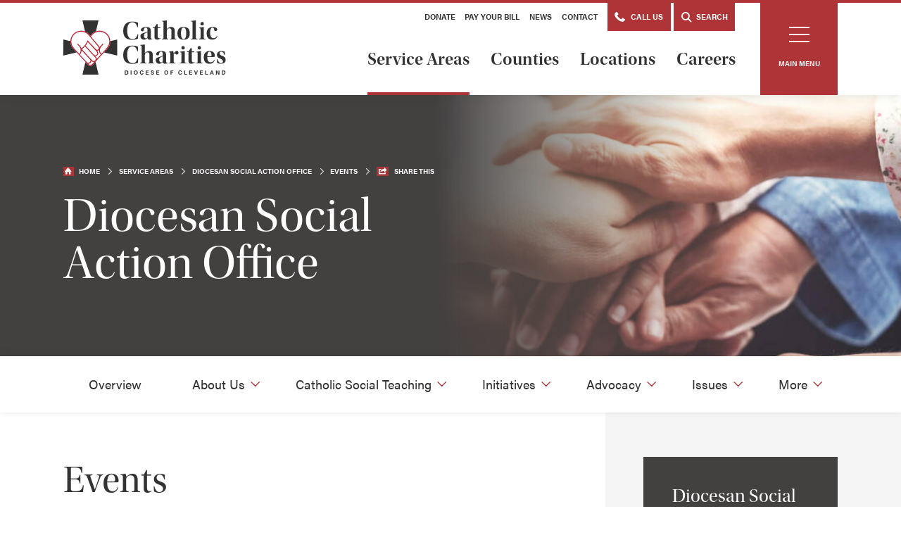

--- FILE ---
content_type: text/html; charset=UTF-8
request_url: https://www.ccdocle.org/service-areas/diocesan-social-action-office/events
body_size: 7816
content:
<!DOCTYPE html>
<html lang="en">
	<head>
		<title>Events | Diocesan Social Action Office | Catholic Charities Diocese of Cleveland</title>
		<meta charset="utf-8"> 
		<meta name="description" content="The Diocesan Social Action Office seeks to shape a more caring and peaceful world through justice education, advocacy, community development and organizing. ">
		<meta name="viewport" content="width=device-width, initial-scale=1.0, maximum-scale=1.0, user-scalable=0">
		
		<meta property="og:type" content="website">
		<meta property="og:title" content="Events | Diocesan Social Action Office | Catholic Charities Diocese of Cleveland">
		<meta property="og:description" content="The Diocesan Social Action Office seeks to shape a more caring and peaceful world through justice education, advocacy, community development and organizing. ">
		<meta property="og:url" content="https://www.ccdocle.org/service-areas/diocesan-social-action-office/events">
		<meta property="og:image" content="http://www.ccdocle.org/files/service_areas/header/hands-on-top-of-each-other.jpg">
				<meta property="og:image:width" content="1048">
				<meta property="og:image:height" content="700">				
		<base href="https://www.ccdocle.org/">
		
							<link rel="canonical" href="https://www.ccdocle.org/service-areas/diocesan-social-action-office/events">
				
		<link rel="stylesheet" type="text/css" href="css/site.css?1744824073" media="screen,print">
		<link rel="icon" href="images/favicon.ico">
		
		<script src="https://code.jquery.com/jquery-3.6.1.min.js" integrity="sha384-i61gTtaoovXtAbKjo903+O55Jkn2+RtzHtvNez+yI49HAASvznhe9sZyjaSHTau9" crossorigin="anonymous"></script>
		<script src="lucy-share/js/lucy-min.js?1746714138"></script>
		<script src="js/site-min.js?1664215002"></script>
		<script>//var show_breakpoints = true;</script>
		
		<script type="application/ld+json">
		{
		    "@context": "http://schema.org",
		    "@type": "Organization",
		    "name": "Catholic Charities",
		    "url": "http://www.ccdocle.org",
		    "logo": "http://www.ccdocle.org/images/logo.svg",
		    "ContactPoint" : [
		        {
		            "telephone": "",
		            "contactType": "Customer Service"
		        }
		    ],
		    "address": {
				"@type": "PostalAddress",
				"addressCountry": "United States of America",
				"addressLocality": "Cleveland, OH",
				"postalCode": "44102",
				"streetAddress": "7911 Detroit Ave"
			},		    "sameAs" : [ 
			    
		    ]
		}
		</script>
		
		<!-- Google tag (gtag.js) -->
		<script async src="https://www.googletagmanager.com/gtag/js?id=G-Z0QVT6DZ30"></script>
		<script>
			window.dataLayer = window.dataLayer || [];
			function gtag(){dataLayer.push(arguments);}
			gtag('js', new Date());

			gtag('config', 'G-Z0QVT6DZ30');
		</script>
		
		<!-- Google Tag Manager -->
		<script>(function(w,d,s,l,i){w[l]=w[l]||[];w[l].push({'gtm.start':
		new Date().getTime(),event:'gtm.js'});var f=d.getElementsByTagName(s)[0],
		j=d.createElement(s),dl=l!='dataLayer'?'&l='+l:'';j.async=true;j.src=
		'https://www.googletagmanager.com/gtm.js?id='+i+dl;f.parentNode.insertBefore(j,f);
		})(window,document,'script','dataLayer','GTM-M679QH58');</script>
		<!-- End Google Tag Manager -->
	</head>
	<body class="front floating-labels _service-areas">
		<!-- Google Tag Manager (noscript) -->
		<noscript><iframe src=https://www.googletagmanager.com/ns.html?id=GTM-M679QH58
		height="0" width="0" style="display:none;visibility:hidden"></iframe></noscript>
		<!-- End Google Tag Manager (noscript) -->
		
		<a href="/service-areas/diocesan-social-action-office/events#content-wrapper" class="skip">Skip to main content</a>
		<a href="/service-areas/diocesan-social-action-office/events#footer" class="skip">Skip to footer</a>
				<header>
			<div class="lucy-wrapper">
				<div class="inner">
					<a href="" id="logo"><img src="images/ccdoc-logo-rgb.svg" alt="Catholic Charities Diocese of Cleveland"></a>
					<nav>
								<ul class="secondary">
									<li><a href="https://www.catholiccommunity.org/give/catholic-charities/catholic-charities-website" target="_blank">Donate</a></li>
																											<li><a href="payment">Pay Your Bill</a></li>
									<li><a href="news">News</a></li>
									<li><a href="about/contact">Contact</a></li>
									<li><a href="tel:18008607373" class="special"><span class="icon-phone"></span> Call Us</a></li>
																		<li><a href="" class="special" id="search-open"><span class="icon-search"></span> Search</a></li>
								</ul>
								<ul class="primary">
									<li><a href="service-areas" class="active">Service Areas</a></li>
									<li><a href="counties">Counties</a></li>
									<li><a href="locations">Locations</a></li>
									<li><a href="careers">Careers</a></li>
								</ul>
							</nav>
				</div>
			</div>
		</header>
					<a href="#" id="menu-button">
				<span class="icon">
					<span class="line1"></span>
					<span class="line2"></span>
					<span class="line3"></span>
				</span><br>
				<span id="menu-text">Main Menu</span>
			</a>
				<div id="menu">
			<nav>
				<div class="column">
					<p class="title"><a href="service-areas">Service Areas</a></p>
					<p class="subtitle">Behavioral Health</p>
								<ul><li><a href="service-areas/prevention">Prevention</a></li><li><a href="service-areas/mental-health">Mental Health</a></li><li><a href="service-areas/substance-use-treatment">Substance Use Treatment</a></li></ul><p class="subtitle">Camps & Athletics</p>
								<ul><li><a href="service-areas/camp-christopher">Camp Christopher</a></li><li><a href="service-areas/cyo-athletics">CYO Athletics</a></li></ul><p class="subtitle">Families, Children, & Community Services</p>
								<ul><li><a href="service-areas/adoption-foster-care">Adoption & Foster Care</a></li><li><a href="service-areas/child-care-education">Child Care & Education</a></li><li><a href="service-areas/disability-services-ministries">Disability Services & Ministries</a></li><li><a href="service-areas/early-learning-head-start">Early Learning & Head Start</a></li><li><a href="service-areas/emergency-assistance-services">Emergency Assistance Services</a></li><li><a href="service-areas/employment-services">Employment Services</a></li><li><a href="service-areas/families-children">Families & Children</a></li><li><a href="service-areas/hispanic-services">Hispanic Services</a></li><li><a href="service-areas/older-adult-services">Older Adult Services</a></li></ul><p class="subtitle">Human Life & Advocacy</p>
								<ul><li><a href="service-areas/migration-refugee-services">Migration & Refugee Services</a></li><li><a href="service-areas/diocesan-social-action-office">Diocesan Social Action Office</a></li><li><a href="service-areas/the-office-for-human-life">The Office for Human Life</a></li></ul>				</div>
				<div class="column">
					<p class="title"><a href="counties">Counties</a></p>
					<ul>
					<li><a href="counties/ashland">Ashland</a></li><li><a href="counties/cuyahoga">Cuyahoga</a></li><li><a href="counties/geauga">Geauga</a></li><li><a href="counties/lake">Lake</a></li><li><a href="counties/lorain">Lorain</a></li><li><a href="counties/medina">Medina</a></li><li><a href="counties/wayne">Wayne</a></li><li><a href="counties/summit">Summit</a></li>					</ul>
					<ul class="special">
						<li><a href="careers">Careers</a></li>
						<li><a href="about">About</a></li>
						<li><a href="events">Events</a></li>
						<li><a href="news">News</a></li>
						<li><a href="volunteer">Volunteer</a></li>
						<li><a href="support-us">Support Us</a></li>
					</ul>
				</div>
			</nav>
			<div class="actions">
				<form name="menu-search" id="menu-search-form" method="get" action="search" class="search">
					<span class="icon-search"></span>
					<input type="text" name="search_text" id="menu-search" placeholder="Search by name, location, or service type">
					<button class="button" type="submit">Submit Search</button>
				</form>
				<div class="blocks">
					<a href="directory" class="button-image">
						<div class="image">
							<img src="images/icons/locate.svg" alt="Locate">
						</div>
						Service Locator<br>
						<span>Find services near you</span>
						<span class="icon-arrow-right-stroke-long"></span>
					</a>
					<a href="directory/list" class="button-image">
						<div class="image">
							<img src="images/icons/directory.svg" alt="Directory">
						</div>
						Program Directory<br>
						<span>Search for a program</span>
						<span class="icon-arrow-right-stroke-long"></span>
					</a>
					<a href="contact-directory" class="button-image">
						<div class="image">
							<img src="images/icons/call.svg" alt="Call">
						</div>
						Contact Directory<br>
						<span>View department contact info</span>
						<span class="icon-arrow-right-stroke-long"></span>
					</a>
					<a href="tel:2163342900" class="button-image">
						<div class="image">
							<img src="images/icons/call-alt.svg" alt="Call">
						</div>
						Call Us<br>
						<span>Need help? Speak to someone now!</span>
						<span class="icon-arrow-right-stroke-long"></span>
					</a>
				</div>
			</div>
							<a href="https://www.catholiccommunity.org/support/catholic-charities" title="Make Me a Channel of Your Peace" class="callout" style="background-image: url(files/callouts/menu/appealpagephoto.png);" target="_blank" data-tracking-category="Callouts" data-tracking-action="Click" data-lucy-location="">
					<p class="title">Make Me a Channel of Your Peace</p>
					<p class="desc">Help us continue Jesus' work of serving the least among us by giving to the 2025 Catholic Charities Appeal.</p>
					<p><span class="button">Make a Donation Today</span></p>
				</a>
					</div>
		<div id="mobile-nav">
			<a href="" id="mobile-logo"><img src="images/ccdoc-logo-rgb.svg" alt="Catholic Charities Diocese of Cleveland"></a>
		</div>
		<div id="mobile-shelf">
			<form name="mobile-search" id="mobile-search" method="get" action="search" class="search">
				<span class="icon-search"></span>
				<input type="text" name="search_text" id="mobile-search-text" placeholder="Search">
				<a href="" onclick="$('#mobile-search').submit(); return false;">Submit</a>
			</form>
			<ul class="primary">
				<li><a href="service-areas">Service Areas</a></li>
				<li><a href="counties">Counties</a></li>
				<li><a href="locations">Locations</a></li>
				<li><a href="careers">Careers</a></li>
				<li><a href="events">Events</a></li>
				<li><a href="news">News</a></li>
				<li><a href="volunteer">Volunteer</a></li>
				<li><a href="support-us">Support Us</a></li>
				<li><a href="about/contact">Contact</a></li>
				<li class="dropdown">
					<span class="top">About</span>
					<ul><li><a href="about/overview" title="Overview">Overview</a></li><li><a href="about/our-mission" title="Our Mission">Our Mission</a></li><li><a href="about/our-impact" title="Our Impact">Our Impact</a></li><li><a href="about/our-patroness-saint" title="Our Patroness Saint">Our Patroness Saint</a></li><li><a href="about/leadership" title="Leadership">Leadership</a></li><li><a href="about/board-of-directors" title="Board of Directors">Board of Directors</a></li><li><a href="about/catholic-community-connection" title="Catholic Community Connection">Catholic Community Connection</a></li><li><a href="about/contact" title="Contact">Contact</a></li></ul>
				</li>
			</ul>
			<ul class="sub">
				<li><a href="https://www.catholiccommunity.org/give/catholic-charities/catholic-charities-website" target="_blank">Make a Donation</a></li>
												<li><a href="payment">Pay Your Bill</a></li>
				<li><a href="news">News</a></li>
				<!--<li><a href="cart">Cart</a></li>-->
			</ul>
			<div class="blocks">
				<a href="directory" class="button-image">
					<div class="image">
						<img src="images/icons/locate.svg" alt="Locate">
					</div>
					Service Locator<br>
					<span>Find services near you</span>
					<span class="icon-arrow-right-stroke-long"></span>
				</a>
				<a href="directory/list" class="button-image">
					<div class="image">
						<img src="images/icons/directory.svg" alt="Directory">
					</div>
					Program Directory<br>
					<span>Search for a program</span>
					<span class="icon-arrow-right-stroke-long"></span>
				</a>
				<a href="contact-directory" class="button-image">
					<div class="image">
						<img src="images/icons/call.svg" alt="Call">
					</div>
					Contact Directory<br>
					<span>View department contact info</span>
					<span class="icon-arrow-right-stroke-long"></span>
				</a>
			</div>
			<div class="contact-info">
				<p>Catholic Charities Corporation Administrative Offices:</p>
				<span class="icon-pin"></span> <a href="https://www.google.com/maps/place/7911+Detroit+Ave,+Cleveland,+OH+44102/data=!4m2!3m1!1s0x8830f1cbb938c701:0x66b65480a116ecf9?sa=X&ved=2ahUKEwiMnbaMu-7jAhUKXK0KHUjXAAsQ8gEwAHoECAoQAQ" target="_blank">7911 Detroit Avenue<br>Cleveland, OH 44102</a><br>
				<span class="icon-phone"></span> <a href="tel:18008607373">1-800-860-7373</a>
			</div>
		</div>
		<div id="menu-overlay"></div>
		<div id="content-wrapper">
		<section id="page-header" class="short" style="background-image: url(files/service_areas/header/hands-on-top-of-each-other.jpg);">
				<div class="lucy-wrapper">
					<div class="row">
						<div class="span14">
							<ul id="trail">
								<li><span class="icon-home"></span><a href="">Home</a></li>
								<li><a href="/service-areas">Service Areas</a></li>
								<li>Diocesan Social Action Office</li>
																	<li><a href="/service-areas/diocesan-social-action-office">events</a></li>
																<li class="share"><span class="icon-share"></span><a href="">Share This</a></li>
							</ul>
							<h1>
							Diocesan Social Action Office							</h1>
							
													</div>
					</div>
				</div>
				<img src="/files/service_areas/header/hands-on-top-of-each-other.jpg" title="Diocesan Social Action Office" class="mobile-only">
			</section>
			<div id="page-nav">
				<div class="lucy-wrapper">
					<div id="mobile-page-nav-toggle">Section Navigation</div>
					<ul class="main">
						<li><a href="/service-areas/diocesan-social-action-office">Overview</a></li>
																														<li class="sub">
									<a href="/service-areas/diocesan-social-action-office/about-us/our-story">About Us</a>
									<ul>
									<li><a href="/service-areas/diocesan-social-action-office/about-us/our-story">Our Story</a></li><li><a href="/service-areas/diocesan-social-action-office/about-us/mission-priorities">Mission & Priorities</a></li><li><a href="/service-areas/diocesan-social-action-office/about-us/social-action-offices">Social Action Offices</a></li><li><a href="/service-areas/diocesan-social-action-office/about-us/catholic-campaign-for-human-development">Catholic Campaign for Human Development</a></li><li><a href="/service-areas/diocesan-social-action-office/about-us/catholic-relief-services">Catholic Relief Services</a></li><li><a href="/service-areas/diocesan-social-action-office/about-us/support-us">Support Us</a></li><li><a href="/service-areas/diocesan-social-action-office/about-us/contact">Contact</a></li>									</ul>
								</li><li class="sub">
									<a href="/service-areas/diocesan-social-action-office/social-teaching/overview">Catholic Social Teaching</a>
									<ul>
									<li><a href="/service-areas/diocesan-social-action-office/social-teaching/overview">Overview</a></li><li><a href="/service-areas/diocesan-social-action-office/social-teaching/life-dignity-of-the-human-person">Life & Dignity of the Human Person</a></li><li><a href="/service-areas/diocesan-social-action-office/social-teaching/call-to-family-community-and-participation">Call to Family, Community and Participation</a></li><li><a href="/service-areas/diocesan-social-action-office/social-teaching/rights-responsibilities">Rights & Responsibilities</a></li><li><a href="/service-areas/diocesan-social-action-office/social-teaching/option-for-the-poor-vulnerable">Option for the Poor & Vulnerable</a></li><li><a href="/service-areas/diocesan-social-action-office/social-teaching/dignity-of-work-rights-of-workers">Dignity of Work & Rights of Workers</a></li><li><a href="/service-areas/diocesan-social-action-office/social-teaching/solidarity">Solidarity</a></li><li><a href="/service-areas/diocesan-social-action-office/social-teaching/care-for-gods-creation">Care for God's Creation</a></li><li><a href="/service-areas/diocesan-social-action-office/social-teaching/catholic-social-teaching-month">Catholic Social Teaching Month</a></li>									</ul>
								</li><li class="sub">
									<a href="/service-areas/diocesan-social-action-office/initiatives/overview">Initiatives</a>
									<ul>
									<li><a href="/service-areas/diocesan-social-action-office/initiatives/overview">Overview</a></li><li><a href="/service-areas/diocesan-social-action-office/initiatives/care-for-our-common-home">Care for Our Common Home</a></li><li><a href="/service-areas/diocesan-social-action-office/initiatives/crs-parish-ambassadors">CRS Parish Ambassadors</a></li><li><a href="/service-areas/diocesan-social-action-office/initiatives/faithful-citizenship">Faithful Citizenship</a></li><li><a href="/service-areas/diocesan-social-action-office/initiatives/civilize-it">Civilize It</a></li><li><a href="/service-areas/diocesan-social-action-office/initiatives/racial-justice">Racial Justice</a></li>									</ul>
								</li><li class="sub">
									<a href="/service-areas/diocesan-social-action-office/advocacy/overview">Advocacy</a>
									<ul>
									<li><a href="/service-areas/diocesan-social-action-office/advocacy/overview">Overview</a></li><li><a href="/service-areas/diocesan-social-action-office/advocacy/voting">Voting</a></li><li><a href="/service-areas/diocesan-social-action-office/advocacy/take-action-now">Take Action Now</a></li>									</ul>
								</li><li class="sub">
									<a href="/service-areas/diocesan-social-action-office/issues/overview">Issues</a>
									<ul>
									<li><a href="/service-areas/diocesan-social-action-office/issues/overview">Overview</a></li><li><a href="/service-areas/diocesan-social-action-office/issues/abortionprolife">Abortion/ProLife</a></li><li><a href="/service-areas/diocesan-social-action-office/issues/death-penalty">Death Penalty</a></li><li><a href="/service-areas/diocesan-social-action-office/issues/economic-justice">Economic Justice</a></li><li><a href="/service-areas/diocesan-social-action-office/issues/environmental-justice">Environmental Justice</a></li><li><a href="/service-areas/diocesan-social-action-office/issues/fair-trade">Fair Trade</a></li><li><a href="/service-areas/diocesan-social-action-office/issues/health-care">Health Care</a></li><li><a href="/service-areas/diocesan-social-action-office/issues/human-trafficking">Human Trafficking</a></li><li><a href="/service-areas/diocesan-social-action-office/issues/immigration">Immigration</a></li><li><a href="/service-areas/diocesan-social-action-office/issues/poverty">Poverty</a></li><li><a href="/service-areas/diocesan-social-action-office/issues/rural-life">Rural Life</a></li>									</ul>
								</li><li class="sub">
									<a href="/service-areas/diocesan-social-action-office/resources/general-resources">Resources</a>
									<ul>
									<li><a href="/service-areas/diocesan-social-action-office/resources/general-resources">General Resources</a></li><li><a href="/service-areas/diocesan-social-action-office/resources/formation-resources">Formation Resources</a></li><li><a href="/service-areas/diocesan-social-action-office/resources/prayer-resources">Prayer Resources</a></li><li><a href="/service-areas/diocesan-social-action-office/resources/laudato-si-resources">Laudato Si' Resources</a></li><li><a href="/service-areas/diocesan-social-action-office/resources/micah-center-library">Micah Center Library</a></li>									</ul>
								</li>						<li id="nav-more" class="hidden sub">
							<a href="" onclick="return false;">More</a>
							<ul></ul>
						</li>
					</ul>
				</div>
			</div><div class="lucy-wrapper">
					<div id="interior-7030">
						<div id="content-7030">
															<h2>Events</h2>
<p class="intro">View all upcoming Diocesan Social Action Office events below.</p>
<p>The Diocesan Social Action Offices holds several annual events throughout the year, as well as many recurring monthly events. All upcoming events are listed below.</p>														<div id="events-list">
														</div>
						</div>
						<aside>
							<a href="https://lp.constantcontactpages.com/sl/TgnMppD" class="callout">
					<div class="inner">
						<p class="title">Diocesan Social Action News</p>
						<p>Sign up for our weekly newsletter and stay engaged on issues related to Catholic Social Teaching!</p>
						<span class="action">Learn More</span>
					</div>
					<img src="/files/service_areas/crop/man-checks-laptop-and-holds-coffee.jpg" alt="Diocesan Social Action News">
				</a>						</aside>
					</div>
				</div>						<section id="callouts">
				<div class="lucy-wrapper">
					<div class="row">
																					<a href="service-areas/mental-health/get-started/contact" title="Telehealth Services Available" class="callout span8" data-tracking-category="Callouts" data-tracking-action="Click" data-lucy-location="Footer Left">
																			<div class="image">
											<div class="inner" style="background-image: url(files/callouts/crop/girl-communicates-with-friend-on-line-by-video-call22.jpg);"></div>
										</div>
																		<p class="title">Telehealth Services Available</p>
									<p>Interested in counseling services but unable to meet face-to-face? We have services by computer, smartphone or calling directly.</p>
									<p><span class="action">Get Started</span></p>
								</a>
																												<a href="/volunteer" title="Volunteer with Us" class="callout span8" target="_blank" data-tracking-category="Callouts" data-tracking-action="Click" data-lucy-location="Footer Middle">
																			<div class="image">
											<div class="inner" style="background-image: url(files/callouts/crop/volunteers-smiling-in-food-line-cafeteria.jpg);"></div>
										</div>
																		<p class="title">Volunteer with Us</p>
									<p>Provide help and create hope for those in need by volunteering at one of our locations.</p>
									<p><span class="action">Learn More</span></p>
								</a>
																												<a href="support-us" title="Give Hope Today" class="callout span8" data-tracking-category="Callouts" data-tracking-action="Click" data-lucy-location="Footer Right">
																			<div class="image">
											<div class="inner" style="background-image: url(files/callouts/crop/man-eating-in-cafeteria.jpg);"></div>
										</div>
																		<p class="title">Give Hope Today</p>
									<p>Your financial gift will provide essential programs and services to people throughout the Diocese of Cleveland.</p>
									<p><span class="action">Donate</span></p>
								</a>
																		</div>
				</div>
			</section>
			<footer id="footer">
				<div class="lucy-wrapper">
					<!--<div id="footer-quick-links">
						<label for="quick-links">Quick Navigation</label>
						<div class="select-field">
							<select name="footer_quick_links" id="quick-links">
								<option>jump to...</option>
								<option value="service-areas">Service Areas</option>
								<option value="counties">Counties</option>
								<option value="volunteer">Volunteer</option>
								<option value="careers">Careers</option>
								<option value="events">Events</option>
								<option value="support-us">Support Us</option>
								<option value="about/contact">Contact</option>
								<optgroup label="About">About</optgroup>
								<option value="about/overview">Overview</option><option value="about/our-mission">Our Mission</option><option value="about/our-impact">Our Impact</option><option value="about/our-patroness-saint">Our Patroness Saint</option><option value="about/leadership">Leadership</option><option value="about/board-of-directors">Board of Directors</option><option value="about/catholic-community-connection">Catholic Community Connection</option><option value="about/contact">Contact</option>								<option value="">Make a Payment</option>
								<option value="">Internships + Service Learning</option>
							</select>
						</div>
					</div>
					<script>
						$('#quick-links').change(function() {
							location.href = $(this).val();
						});
					</script>-->
					<div class="row">
						<div class="span5">
							<ul>
								<li><a href="service-areas">Service Areas</a></li>
								<li><a href="counties">Counties</a></li>
								<li><a href="volunteer">Volunteer</a></li>
								<li><a href="careers">Careers</a></li>
								<li><a href="events">Events</a></li>
								<li><a href="support-us">Support Us</a></li>
								<li><a href="about/contact">Contact</a></li>
							</ul>
						</div>
						<div class="span7 inset-l1 border-left">
							<p class="title">About</p>
							<ul>
								<li><a href="about/overview" title="Overview">Overview</a></li><li><a href="about/our-mission" title="Our Mission">Our Mission</a></li><li><a href="about/our-impact" title="Our Impact">Our Impact</a></li><li><a href="about/our-patroness-saint" title="Our Patroness Saint">Our Patroness Saint</a></li><li><a href="about/leadership" title="Leadership">Leadership</a></li><li><a href="about/board-of-directors" title="Board of Directors">Board of Directors</a></li><li><a href="about/catholic-community-connection" title="Catholic Community Connection">Catholic Community Connection</a></li><li><a href="about/contact" title="Contact">Contact</a></li>							</ul>
							<ul class="special">
								<li><a href="payment">Pay Your Bill</a></li>
								<li><a href="internships-and-service-learning">Internships + Service Learning</a></li>
							</ul>
						</div>
						<div class="span10 inset-l1 border-left">
							<a href="directory" class="button-image">
								<div class="image">
									<img src="images/icons/locate.svg" alt="Locate">
								</div>
								Service Locator<br>
								<span>Find services near you</span>
								<span class="icon-arrow-right-stroke-long"></span>
							</a>
							
							<a href="directory/list" class="button-image">
								<div class="image">
									<img src="images/icons/directory.svg" alt="Directory">
								</div>
								Program Directory<br>
								<span>Search for a program</span>
								<span class="icon-arrow-right-stroke-long"></span>
							</a>
							
							<a href="contact-directory" class="button-image">
								<div class="image">
									<img src="images/icons/call.svg" alt="Call">
								</div>
								Contact Directory<br>
								<span>View department contact info</span>
								<span class="icon-arrow-right-stroke-long"></span>
							</a>
							
							<div class="contact">
								<div class="image">
									<img src="images/icons/building.svg" alt="Buildings">
								</div>
								<div class="inner">
									<p class="title">Catholic Charities Corporation<br>
									Administrative Offices:</p>
									<div class="address">
										<p>
											<span class="icon-pin"></span>
											<a href="https://www.google.com/maps/place/7911+Detroit+Ave,+Cleveland,+OH+44102/data=!4m2!3m1!1s0x8830f1cbb938c701:0x66b65480a116ecf9?sa=X&ved=2ahUKEwjviobb38HjAhXbKs0KHRkvBV4Q8gEwAHoECAoQAQ" target="_blank">7911 Detroit Avenue, Cleveland, OH 44102</a>
										</p>
										<p><span class="icon-phone"></span> <a href="tel:18008607373">1-800-860-7373</a></p>
									</div>
								</div>
							</div>
						</div>
					</div>
					<div class="bottom">
						<div class="row">
							<div class="span14">
								<ul>
									<li><a href="privacy-policy">Privacy Policy</a></li>
									<li><a href="health-privacy-practices">Health Privacy Practices</a></li>
									<li><a href="donor-privacy-statement">Donor Privacy Statement</a></li>
									<li><a href="terms-of-use">Terms of Use</a></li>
								</ul>
								<p><strong>Accessibility Statement</strong></p>
								<p>Catholic Charities, Diocese of Cleveland is committed to ensuring digital accessibility for people with disabilities. We are continually improving the user experience for everyone, and applying the relevant accessibility standards.</p>
								<p id="copyright">
									&copy;2026 Catholic Charities, Diocese of Cleveland
									<a href="https://www.theformgroup.com/work/health-human-services" title="Site Design and Development by FORM" target="_blank"><span class="icon-design-by-form-short large"></span></a>
								</p>
								<p class="social"> 
									<a href="https://www.instagram.com/ccdocle/" target="_blank"><span class="icon-instagram"></span></a>
									<a href="https://www.facebook.com/ccdocle/" target="_blank"><span class="icon-facebook"></span></a>
									<a href="https://twitter.com/ccdocle" target="_blank"><span class="icon-twitter"></span></a>
									<a href="https://www.youtube.com/channel/UCcXgSq4F13vYbuFjBXzmBfQ" target="_blank"><span class="icon-youtube"></span></a>
								</p>
							</div>
							<div class="span7 offset3 right">
								<a href="careers"><img src="images/top-work-places.png" alt="Top Work Places"></a>
								<a href="https://www.guidestar.org/profile/34-1318541" target="_blank"><img src="https://widgets.guidestar.org/TransparencySeal/7403096" alt="GuideStar Seal of Transparency"></a>
								<a href="https://www.charitynavigator.org/index.cfm?bay=search.summary&orgid=5222" target="_blank"><img src="images/charity-navigator.png" alt="Charity Navigator"></a>
							</div>
						</div>
					</div>
				</div>
			</footer>
						<a href="https://www.dioceseofcleveland.org/" target="_blank" id="diocese">
				<img src="images/icons/diocese.svg" alt="Catholic Diocese of Cleveland"> Part of the Catholic Diocese of Cleveland
			</a>
			
			<!-- Google Analytics eCommerce -->
			<script>
				
			</script>
		</div>
		<div id="share-container">
			<a href="#" class="close-me" title="Click to Close"><span class="icon-close"></span></a>
			<p class="title">Share This</p>
			<div class="networks">
				<a class="st_facebook_custom icon-facebook" href="https://www.facebook.com/sharer/sharer.php?u=www.ccdocle.org/service-areas/diocesan-social-action-office/events" title="Share on Facebook" target="_blank"></a>
				<a class="st_twitter_custom icon-twitter-square" href="https://www.twitter.com/intent/tweet?text=Events+%26mdash%3B+Diocesan+Social+Action+Office+%26mdash%3B+Catholic+Charities+Diocese+of+Cleveland%26url%3Dhttps%3A%2F%2Fwww.ccdocle.org%2Fservice-areas%2Fdiocesan-social-action-office%2Fevents" title="Share on Twitter" target="_blank"></a>
				<a class="st_linkedin_custom icon-linkedin" href="https://www.linkedin.com/shareArticle?mini=true&url=http://www.ccdocle.org%2Fservice-areas%2Fdiocesan-social-action-office%2Fevents%26title%3DCatholic+Charities+Diocese+of+Cleveland+-+Events+%7C+Diocesan+Social+Action+Office+%7C+Catholic+Charities+Diocese+of+Cleveland&summary=&source=" title="Share on Linkedin" target="_blank"></a>
				<a class="st_email_custom icon-email" href="mailto:?subject=Check+out+Catholic+Charities+Diocese+of+Cleveland&amp;body=www.ccdocle.org%2Fservice-areas%2Fdiocesan-social-action-office%2Fevents+-+Events+%7C+Diocesan+Social+Action+Office+%7C+Catholic+Charities+Diocese+of+Cleveland" title="Share via E-Mail"></a>
				<div id="copy-wrap">
					<input id="copy-to-clipboard" name="copy_to_clipboard" value="www.ccdocle.org/service-areas/diocesan-social-action-office/events" title="Copy to Clipboard" readonly>
					<a href="" onclick="$('#copy-to-clipboard').select(); document.execCommand('copy'); $(this).text('Copied'); return false;">Copy</a>
				</div>
			</div>
		</div>
		<div id="modal-overlay"></div>
		
		<!-- Search -->
		<div id="search-bg"></div>
		<div id="search-overlay">
			<div class="lucy-wrapper">
				<div id="search-content">
					<div class="top">
						<div class="row">
							<div class="span20 offset2">
								<p class="subtitle">How may we help you?</p>
								<form name="search_form" id="search-form" action="search" method="get">
									<span class="icon-search"></span>
									<input type="text" name="search_text" id="search-text" placeholder="Search by name, service, or location...">
									<button type="submit" class="button">Submit Search</button>
								</form>
								<p>Hit enter to search or ESC to close</p>
							</div>
						</div>
					</div>
					<div class="bottom">
						<div class="row">
							<div class="span20 offset2">
								<h2><span>May We Suggest?</span></h2>
								<div id="search-callouts">
																														<div class="callout-wrapper">
												<a href="" title="Service Areas" class="callout" data-tracking-category="Callouts" data-tracking-action="Click" data-lucy-location="Search Left">
													<div class="inner">
														<p class="title">Service Areas</p>
														<p>We have multiple services that can aid you and your family during a time of need.</p>
														<span class="action">Explore Service Areas</span>
													</div>
													<img src="/files/callouts/crop/little-boy-smiling-at-desk.jpg" alt="Service Areas">												</a>
											</div>
																																								<div class="callout-wrapper">
												<a href="/directory/list" title="Service Directory" class="callout" data-tracking-category="Callouts" data-tracking-action="Click" data-lucy-location="Search Middle">
													<div class="inner">
														<p class="title">Service Directory</p>
														<p>Looking for a specific program or service? View our full list for more information.</p>
														<span class="action">View Programs</span>
													</div>
													<img src="/files/callouts/crop/about-hero.jpg" alt="Service Directory">												</a>
											</div>
																																								<div class="callout-wrapper">
												<a href="/contact-directory" title="Contact Directory" class="callout" data-tracking-category="Callouts" data-tracking-action="Click" data-lucy-location="Search Right">
													<div class="inner">
														<p class="title">Contact Directory</p>
														<p>We serve everyone throughout the eight counties in the Diocese of Cleveland.</p>
														<span class="action">View Contact Information</span>
													</div>
													<img src="/files/callouts/crop/contact-directory-hero.jpg" alt="Contact Directory">												</a>
											</div>
																											</div>
							</div>
						</div>
					</div>
					<div id="search-close">
						<span class="icon-close"></span>
					</div>
				</div>
			</div>
		</div>

		<!-- Image Viewer -->
		<div id="viewer">
			<div id="viewer-header">
				<h2>Photo Gallery</h2>
				<span id="viewer-close"></span>
				<p><span id="viewer-pos">1</span> <em>of</em> <span id="viewer-count">22</span></p>
			</div>
			<span id="viewer-next"></span>
			<span id="viewer-previous"></span>
			<div id="viewer-image"></div>
		</div>
		
				
			
	</body>
</html>

--- FILE ---
content_type: text/css
request_url: https://tags.srv.stackadapt.com/sa.css
body_size: -11
content:
:root {
    --sa-uid: '0-bf0618bb-3392-52e7-463c-da7652954ffa';
}

--- FILE ---
content_type: image/svg+xml
request_url: https://www.ccdocle.org/images/icons/diocese.svg
body_size: 34273
content:
<?xml version="1.0" encoding="UTF-8"?>
<svg width="52px" height="70px" viewBox="0 0 52 70" version="1.1" xmlns="http://www.w3.org/2000/svg" xmlns:xlink="http://www.w3.org/1999/xlink">
    <!-- Generator: Sketch 55.2 (78181) - https://sketchapp.com -->
    <title>Group 36</title>
    <desc>Created with Sketch.</desc>
    <g id="Page-1" stroke="none" stroke-width="1" fill="none" fill-rule="evenodd">
        <g id="Home" transform="translate(-637.000000, -6840.000000)" fill="#FEFEFE">
            <g id="Group-50" transform="translate(0.000000, 5004.000000)">
                <g id="Group-46" transform="translate(1.000000, 824.000000)">
                    <g id="Group-20" transform="translate(636.000000, 1012.000000)">
                        <g id="Group-19">
                            <g id="Group-45">
                                <g id="Group-36" transform="translate(0.000000, -0.000000)">
                                    <g id="Group-261">
                                        <path d="M27.1029136,67.0741901 C26.1078519,66.7079432 26.1890617,65.9025852 26.1239012,65.4721407 C26.0192593,65.4991037 26.0112346,65.6185111 25.9861975,65.7735481 C25.8658272,66.9274988 25.1856543,67.1929556 25.0241975,67.2118938 C24.8620988,67.2295481 24.8945185,67.312363 25.0081481,67.3390049 C25.4450123,67.4218198 25.6305432,67.284437 25.7197778,67.2481654 C25.8086914,67.2115728 25.8568395,67.1839679 25.8658272,67.284437 C25.869679,67.337079 25.9807407,67.6009309 26.1168395,68.0201407 C26.1974074,67.5887333 26.2115309,67.442684 26.3103951,67.1473753 C26.4233827,67.2202395 26.6580247,67.2481654 26.9006914,67.2565111 C27.2081975,67.2481654 27.1597284,67.1017951 27.1029136,67.0741901" id="Fill-2"></path>
                                        <path d="M26.2013877,64.5740173 C26.2013877,64.5005111 26.141363,64.4408074 26.0678568,64.4408074 C25.9940296,64.4408074 25.9340049,64.5005111 25.9340049,64.5740173 C25.9340049,64.6475235 25.9940296,64.7075481 26.0678568,64.7075481 C26.141363,64.7075481 26.2013877,64.6475235 26.2013877,64.5740173" id="Fill-4"></path>
                                        <path d="M26.6499679,65.6253481 C26.7234741,65.6253481 26.7831778,65.5659654 26.7831778,65.4924593 C26.7831778,65.4183111 26.7234741,65.3589284 26.6499679,65.3589284 C26.5764617,65.3589284 26.516758,65.4183111 26.516758,65.4924593 C26.516758,65.5659654 26.5764617,65.6253481 26.6499679,65.6253481" id="Fill-6"></path>
                                        <path d="M25.6349407,65.4479383 C25.6349407,65.3741111 25.574916,65.3147284 25.5014099,65.3147284 C25.4275827,65.3147284 25.367558,65.3741111 25.367558,65.4479383 C25.367558,65.5214444 25.4275827,65.5811481 25.5014099,65.5811481 C25.574916,65.5811481 25.6349407,65.5214444 25.6349407,65.4479383" id="Fill-8"></path>
                                        <path d="M28.9150494,52.3902568 C29.3515926,52.4730716 29.5377654,52.3353679 29.626679,52.2987753 C29.7159136,52.2621827 29.7643827,52.2348988 29.7724074,52.3353679 C29.7765802,52.3883309 29.887642,52.6515407 30.0230988,53.0710716 C30.1049506,52.6399852 30.1187531,52.4939358 30.2176173,52.1979852 C30.330284,52.2714914 30.5652469,52.2987753 30.8079136,52.308084 C31.1150988,52.2987753 31.0669506,52.1527259 31.0101358,52.1248 C30.0150741,51.7591951 30.096284,50.9528741 30.0317654,50.5233926 C29.9261605,50.5506765 29.9181358,50.669442 29.8937407,50.825442 C29.7724074,51.9784296 29.0928765,52.2438864 28.9310988,52.2625037 C28.769642,52.280479 28.8014198,52.3632938 28.9150494,52.3902568" id="Fill-10"></path>
                                        <path d="M29.9748864,49.7587358 C30.0483926,49.7587358 30.1080963,49.6987111 30.1080963,49.6252049 C30.1080963,49.5513778 30.0483926,49.4916741 29.9748864,49.4916741 C29.9013802,49.4916741 29.8413556,49.5513778 29.8413556,49.6252049 C29.8413556,49.6987111 29.9013802,49.7587358 29.9748864,49.7587358" id="Fill-12"></path>
                                        <path d="M30.5572864,50.6765679 C30.6307926,50.6765679 30.6908173,50.6168642 30.6908173,50.543358 C30.6908173,50.4698519 30.6307926,50.4098272 30.5572864,50.4098272 C30.4834593,50.4098272 30.4234346,50.4698519 30.4234346,50.543358 C30.4234346,50.6168642 30.4834593,50.6765679 30.5572864,50.6765679" id="Fill-14"></path>
                                        <path d="M29.4081185,50.6323679 C29.4822667,50.6323679 29.5416494,50.5726642 29.5416494,50.498837 C29.5416494,50.4250099 29.4822667,50.3656272 29.4081185,50.3656272 C29.3346123,50.3656272 29.2752296,50.4250099 29.2752296,50.498837 C29.2752296,50.5726642 29.3346123,50.6323679 29.4081185,50.6323679" id="Fill-16"></path>
                                        <path d="M20.9552296,52.3902568 C21.3920938,52.4730716 21.5779457,52.3353679 21.6668593,52.2987753 C21.7557728,52.2621827 21.804242,52.2348988 21.8129086,52.3353679 C21.8170815,52.3883309 21.9278222,52.6515407 22.0636,53.0710716 C22.1451309,52.6399852 22.1586123,52.4939358 22.2577975,52.1979852 C22.3704642,52.2714914 22.6060691,52.2987753 22.8477728,52.308084 C23.155279,52.2987753 23.1064889,52.1527259 23.050316,52.1248 C22.0552543,51.7591951 22.1361432,50.9528741 22.0713037,50.5233926 C21.9660198,50.5506765 21.958316,50.669442 21.934242,50.825442 C21.8129086,51.9784296 21.1333778,52.2438864 20.971921,52.2625037 C20.8091802,52.280479 20.841921,52.3632938 20.9552296,52.3902568" id="Fill-18"></path>
                                        <path d="M22.0150667,49.7587358 C22.0885728,49.7587358 22.1485975,49.6987111 22.1485975,49.6252049 C22.1485975,49.5513778 22.0885728,49.4916741 22.0150667,49.4916741 C21.9412395,49.4916741 21.8812148,49.5513778 21.8812148,49.6252049 C21.8812148,49.6987111 21.9412395,49.7587358 22.0150667,49.7587358" id="Fill-20"></path>
                                        <path d="M22.5971778,50.6765679 C22.6710049,50.6765679 22.7310296,50.6168642 22.7310296,50.543358 C22.7310296,50.4698519 22.6710049,50.4098272 22.5971778,50.4098272 C22.5236716,50.4098272 22.4639679,50.4698519 22.4639679,50.543358 C22.4639679,50.6168642 22.5236716,50.6765679 22.5971778,50.6765679" id="Fill-22"></path>
                                        <path d="M21.4486519,50.6323679 C21.522158,50.6323679 21.5818617,50.5726642 21.5818617,50.498837 C21.5818617,50.4250099 21.522158,50.3656272 21.4486519,50.3656272 C21.3751457,50.3656272 21.3148,50.4250099 21.3148,50.498837 C21.3148,50.5726642 21.3751457,50.6323679 21.4486519,50.6323679" id="Fill-24"></path>
                                        <path d="M31.8108395,63.3853358 C30.8160988,63.0190889 30.8969877,62.2140519 30.8321481,61.7832864 C30.7275062,61.8108914 30.7188395,61.9302988 30.6947654,62.0853358 C30.5737531,63.2389654 29.8935802,63.5041012 29.7324444,63.5227185 C29.5703457,63.5406938 29.6027654,63.6228667 29.7160741,63.6507926 C30.1532593,63.7329654 30.3384691,63.5962247 30.4277037,63.5596321 C30.5169383,63.5227185 30.5650864,63.4951136 30.5737531,63.5962247 C30.5776049,63.6482247 30.6883457,63.9120765 30.8238025,64.3316074 C30.9056543,63.9002 30.9197778,63.7538296 31.018321,63.458521 C31.1316296,63.5317062 31.3662716,63.5596321 31.6089383,63.5682988 C31.9154815,63.5596321 31.8673333,63.4126198 31.8108395,63.3853358" id="Fill-26"></path>
                                        <path d="M30.9089926,60.8854519 C30.9089926,60.8116247 30.8492889,60.752242 30.7757827,60.752242 C30.7016346,60.752242 30.6422519,60.8116247 30.6422519,60.8854519 C30.6422519,60.958958 30.7016346,61.0189827 30.7757827,61.0189827 C30.8492889,61.0189827 30.9089926,60.958958 30.9089926,60.8854519" id="Fill-28"></path>
                                        <path d="M31.3581827,61.9371358 C31.4316889,61.9371358 31.4913926,61.8774321 31.4913926,61.8039259 C31.4913926,61.7297778 31.4316889,61.6697531 31.3581827,61.6697531 C31.2846765,61.6697531 31.2243309,61.7297778 31.2243309,61.8039259 C31.2243309,61.8774321 31.2846765,61.9371358 31.3581827,61.9371358" id="Fill-30"></path>
                                        <path d="M30.3431877,61.7594049 C30.3431877,61.6855778 30.283163,61.6255531 30.2093358,61.6255531 C30.1355086,61.6255531 30.075484,61.6855778 30.075484,61.7594049 C30.075484,61.8329111 30.1355086,61.8929358 30.2093358,61.8929358 C30.283163,61.8929358 30.3431877,61.8329111 30.3431877,61.7594049" id="Fill-32"></path>
                                        <path d="M22.613163,63.3367704 C21.6181012,62.9708444 21.6989901,62.1654864 21.6344716,61.734721 C21.5291877,61.7623259 21.521484,61.8810914 21.4970889,62.0367704 C21.3760765,63.190721 20.6962247,63.4558568 20.5344469,63.4744741 C20.3726691,63.4924494 20.4047679,63.5749432 20.5183975,63.6019062 C20.9552617,63.684721 21.1411136,63.5473383 21.2297062,63.5110667 C21.3186198,63.4744741 21.3674099,63.4468691 21.3760765,63.5473383 C21.3796074,63.5996593 21.4913111,63.8638321 21.6267679,64.283042 C21.7086198,63.8516346 21.7221012,63.7052642 21.8203235,63.4102765 C21.9339531,63.4831407 22.1685951,63.5110667 22.4109407,63.5194123 C22.7187679,63.5110667 22.6702988,63.3643753 22.613163,63.3367704" id="Fill-34"></path>
                                        <path d="M21.711637,60.8368864 C21.711637,60.7630593 21.6516123,60.7033556 21.5781062,60.7033556 C21.504279,60.7033556 21.4445753,60.7630593 21.4445753,60.8368864 C21.4445753,60.9103926 21.504279,60.9704173 21.5781062,60.9704173 C21.6516123,60.9704173 21.711637,60.9103926 21.711637,60.8368864" id="Fill-36"></path>
                                        <path d="M22.1598963,61.8885383 C22.2340444,61.8885383 22.2940691,61.8288346 22.2940691,61.7550074 C22.2940691,61.6811802 22.2340444,61.6211556 22.1598963,61.6211556 C22.0863901,61.6211556 22.0266864,61.6811802 22.0266864,61.7550074 C22.0266864,61.8288346 22.0863901,61.8885383 22.1598963,61.8885383" id="Fill-38"></path>
                                        <path d="M21.1451901,61.7105185 C21.1451901,61.6370123 21.0851654,61.5773086 21.0119802,61.5773086 C20.9378321,61.5773086 20.8781284,61.6370123 20.8781284,61.7105185 C20.8781284,61.7840247 20.9378321,61.8443704 21.0119802,61.8443704 C21.0851654,61.8443704 21.1451901,61.7840247 21.1451901,61.7105185" id="Fill-40"></path>
                                        <path d="M18.6983012,58.1507975 C17.7025975,57.7845506 17.7838074,56.9788716 17.7192889,56.5487481 C17.6140049,56.5763531 17.6063012,56.6951185 17.5815852,56.8507975 C17.4605728,58.0041062 16.781363,58.269884 16.6189432,58.2878593 C16.4574864,58.3064765 16.4899062,58.3883284 16.6032148,58.4165753 C17.039758,58.4981062 17.2259309,58.3613654 17.3145235,58.3241309 C17.404079,58.2878593 17.4528691,58.2608963 17.4605728,58.3613654 C17.4647457,58.4133654 17.5758074,58.6775383 17.7115852,59.0967481 C17.793437,58.6656617 17.8069185,58.5189704 17.9051407,58.2243037 C18.0184494,58.2974889 18.2534123,58.3241309 18.495758,58.3340815 C18.8035852,58.3241309 18.7547951,58.1784025 18.6983012,58.1507975" id="Fill-42"></path>
                                        <path d="M17.6629235,55.7844444 C17.7364296,55.7844444 17.7964543,55.7247407 17.7964543,55.6509136 C17.7964543,55.5770864 17.7364296,55.5173827 17.6629235,55.5173827 C17.5894173,55.5173827 17.5290716,55.5770864 17.5290716,55.6509136 C17.5290716,55.7247407 17.5894173,55.7844444 17.6629235,55.7844444" id="Fill-44"></path>
                                        <path d="M18.2453556,56.7025975 C18.3188617,56.7025975 18.3792074,56.6425728 18.3792074,56.5690667 C18.3792074,56.4952395 18.3188617,56.4355358 18.2453556,56.4355358 C18.1715284,56.4355358 18.1118247,56.4952395 18.1118247,56.5690667 C18.1118247,56.6425728 18.1715284,56.7025975 18.2453556,56.7025975" id="Fill-46"></path>
                                        <path d="M17.0967975,56.6577556 C17.1703037,56.6577556 17.2296864,56.5980519 17.2296864,56.5245457 C17.2296864,56.4507185 17.1703037,56.3910148 17.0967975,56.3910148 C17.0229704,56.3910148 16.9629457,56.4507185 16.9629457,56.5245457 C16.9629457,56.5980519 17.0229704,56.6577556 17.0967975,56.6577556" id="Fill-48"></path>
                                        <path d="M35.0793284,58.1507975 C34.0839457,57.7845506 34.1648346,56.9788716 34.0999951,56.5487481 C33.9953531,56.5763531 33.9870074,56.6951185 33.9629333,56.8507975 C33.8416,58.0041062 33.1617481,58.269884 32.9999704,58.2878593 C32.8381926,58.3064765 32.8709333,58.3883284 32.983921,58.4165753 C33.4207852,58.4981062 33.606958,58.3613654 33.6958716,58.3241309 C33.7847852,58.2878593 33.8332543,58.2608963 33.8416,58.3613654 C33.8454519,58.4133654 33.9565136,58.6775383 34.0922914,59.0967481 C34.1741432,58.6656617 34.1876247,58.5189704 34.2861679,58.2243037 C34.3994765,58.2974889 34.6341185,58.3241309 34.8767852,58.3340815 C35.1846123,58.3241309 35.1358222,58.1784025 35.0793284,58.1507975" id="Fill-50"></path>
                                        <path d="M34.0439506,55.7844444 C34.1174568,55.7844444 34.1771605,55.7247407 34.1771605,55.6509136 C34.1771605,55.5770864 34.1174568,55.5173827 34.0439506,55.5173827 C33.9698025,55.5173827 33.9104198,55.5770864 33.9104198,55.6509136 C33.9104198,55.7247407 33.9698025,55.7844444 34.0439506,55.7844444" id="Fill-52"></path>
                                        <path d="M34.6263827,56.7025975 C34.6998889,56.7025975 34.7592716,56.6425728 34.7592716,56.5690667 C34.7592716,56.4952395 34.6998889,56.4355358 34.6263827,56.4355358 C34.5528765,56.4355358 34.4928519,56.4952395 34.4928519,56.5690667 C34.4928519,56.6425728 34.5528765,56.7025975 34.6263827,56.7025975" id="Fill-54"></path>
                                        <path d="M33.4772148,56.6577556 C33.551042,56.6577556 33.6110667,56.5980519 33.6110667,56.5245457 C33.6110667,56.4507185 33.551042,56.3910148 33.4772148,56.3910148 C33.4037086,56.3910148 33.343684,56.4507185 33.343684,56.5245457 C33.343684,56.5980519 33.4037086,56.6577556 33.4772148,56.6577556" id="Fill-56"></path>
                                        <path d="M25.0566173,48.4590889 C25.4931605,48.5419037 25.6793333,48.4042 25.7685679,48.3679284 C25.8571605,48.3310148 25.9059506,48.3037309 25.9139753,48.4042 C25.9181481,48.456842 26.0285679,48.7200519 26.1646667,49.1392617 C26.2465185,48.7084963 26.259679,48.5621259 26.3591852,48.2668173 C26.4718519,48.3400025 26.7068148,48.3679284 26.9491605,48.3765951 C27.2566667,48.3679284 27.2081975,48.221237 27.1517037,48.1936321 C26.156321,47.8270642 26.2375309,47.0220272 26.1726914,46.5915827 C26.0677284,46.6191877 26.0597037,46.7385951 26.0353086,46.8939531 C25.9139753,48.0475827 25.2347654,48.3123975 25.0726667,48.3310148 C24.9105679,48.3489901 24.9429877,48.4318049 25.0566173,48.4590889" id="Fill-58"></path>
                                        <path d="M26.1164222,45.8275679 C26.1899284,45.8275679 26.2493111,45.7675432 26.2493111,45.694037 C26.2493111,45.6202099 26.1899284,45.5605062 26.1164222,45.5605062 C26.0425951,45.5605062 25.9828914,45.6202099 25.9828914,45.694037 C25.9828914,45.7675432 26.0425951,45.8275679 26.1164222,45.8275679" id="Fill-60"></path>
                                        <path d="M26.6982123,46.745079 C26.7720395,46.745079 26.8320642,46.6856963 26.8320642,46.6118691 C26.8320642,46.538363 26.7720395,46.4783383 26.6982123,46.4783383 C26.6247062,46.4783383 26.5650025,46.538363 26.5650025,46.6118691 C26.5650025,46.6856963 26.6247062,46.745079 26.6982123,46.745079" id="Fill-62"></path>
                                        <path d="M25.5503284,46.700879 C25.6235136,46.700879 25.6835383,46.6411753 25.6835383,46.5673481 C25.6835383,46.493521 25.6235136,46.4341383 25.5503284,46.4341383 C25.4761802,46.4341383 25.4164765,46.493521 25.4164765,46.5673481 C25.4164765,46.6411753 25.4761802,46.700879 25.5503284,46.700879" id="Fill-64"></path>
                                        <path d="M23.0824148,35.2948395 C23.156242,35.2948395 23.2159457,35.2351358 23.2159457,35.1613086 C23.2159457,35.0874815 23.156242,35.0277778 23.0824148,35.0277778 C23.0089086,35.0277778 22.948884,35.0874815 22.948884,35.1613086 C22.948884,35.2351358 23.0089086,35.2948395 23.0824148,35.2948395" id="Fill-66"></path>
                                        <path d="M23.6729679,35.9985728 C23.7467951,35.9985728 23.8064988,35.9391901 23.8064988,35.865042 C23.8064988,35.7912148 23.7467951,35.7321531 23.6729679,35.7321531 C23.5994617,35.7321531 23.539437,35.7912148 23.539437,35.865042 C23.539437,35.9391901 23.5994617,35.9985728 23.6729679,35.9985728" id="Fill-68"></path>
                                        <path d="M22.4680123,36.0474914 C22.5415185,36.0474914 22.6012222,35.9874667 22.6012222,35.9139605 C22.6012222,35.8401333 22.5415185,35.7804296 22.4680123,35.7804296 C22.3945062,35.7804296 22.3344815,35.8401333 22.3344815,35.9139605 C22.3344815,35.9874667 22.3945062,36.0474914 22.4680123,36.0474914" id="Fill-70"></path>
                                        <path d="M24.0130864,37.3775037 C23.0173827,37.0545901 23.0989136,36.3423185 23.0337531,35.9625901 C22.9287901,35.9869852 22.9214074,36.0916272 22.8963704,36.2293309 C22.775358,37.2484667 22.0958272,37.4824667 21.9337284,37.499479 C21.7719506,37.5155284 21.8040494,37.5880716 21.918,37.6124667 C22.3545432,37.6856519 22.5403951,37.5639975 22.6296296,37.5312568 C22.7188642,37.499479 22.7666914,37.4754049 22.775358,37.5639975 C22.7830617,37.6529111 22.8401975,38.2114296 22.9612099,38.5423679 C23.0337531,38.202442 23.1066173,37.7418247 23.2202469,37.4423432 C23.3332346,37.5071827 23.5678765,37.5312568 23.8105432,37.5399235 C24.1177284,37.5312568 24.0692593,37.4025407 24.0130864,37.3775037" id="Fill-72"></path>
                                        <path d="M20.4292593,38.5470543 C20.5034074,38.5470543 20.5621481,38.4870296 20.5621481,38.4135235 C20.5621481,38.3396963 20.5034074,38.2803136 20.4292593,38.2803136 C20.3557531,38.2803136 20.2960494,38.3396963 20.2960494,38.4135235 C20.2960494,38.4870296 20.3557531,38.5470543 20.4292593,38.5470543" id="Fill-74"></path>
                                        <path d="M21.0201333,39.2504667 C21.0936395,39.2504667 21.1536642,39.190442 21.1536642,39.1175778 C21.1536642,39.0431086 21.0936395,38.9837259 21.0201333,38.9837259 C20.9463062,38.9837259 20.8866025,39.0431086 20.8866025,39.1175778 C20.8866025,39.190442 20.9463062,39.2504667 21.0201333,39.2504667" id="Fill-76"></path>
                                        <path d="M19.8145358,39.2987432 C19.888042,39.2987432 19.9477457,39.2390395 19.9477457,39.1652123 C19.9477457,39.0917062 19.888042,39.0323235 19.8145358,39.0323235 C19.7410296,39.0323235 19.6810049,39.0917062 19.6810049,39.1652123 C19.6810049,39.2390395 19.7410296,39.2987432 19.8145358,39.2987432" id="Fill-78"></path>
                                        <path d="M21.3596099,40.6300074 C20.3645481,40.3058099 20.445437,39.5941802 20.3805975,39.2138099 C20.2756346,39.2385259 20.2672889,39.3434889 20.2428938,39.4811926 C20.1218815,40.5003284 19.4420296,40.7352914 19.2802519,40.7510198 C19.119116,40.7677111 19.1512148,40.8402543 19.2642025,40.8640074 C19.7010667,40.9371926 19.8869185,40.8161802 19.9761531,40.7837605 C20.0653877,40.7510198 20.1138568,40.7266247 20.1218815,40.8161802 C20.1305481,40.9047728 20.1864,41.4629704 20.3077333,41.7945506 C20.3805975,41.4549457 20.4534617,40.9940074 20.5667704,40.6945259 C20.679758,40.7590444 20.9144,40.7837605 21.1573877,40.7914642 C21.4648938,40.7837605 21.4164247,40.6540815 21.3596099,40.6300074" id="Fill-80"></path>
                                        <path d="M17.1855185,42.170684 C17.2593457,42.170684 17.3190494,42.1109802 17.3190494,42.0371531 C17.3190494,41.9633259 17.2593457,41.9036222 17.1855185,41.9036222 C17.1116914,41.9036222 17.0516667,41.9633259 17.0516667,42.0371531 C17.0516667,42.1109802 17.1116914,42.170684 17.1855185,42.170684" id="Fill-82"></path>
                                        <path d="M17.9538346,42.9637481 C18.0279827,42.9637481 18.0876864,42.9037235 18.0876864,42.8298963 C18.0876864,42.7563901 18.0279827,42.6966864 17.9538346,42.6966864 C17.8803284,42.6966864 17.8203037,42.7563901 17.8203037,42.8298963 C17.8203037,42.9037235 17.8803284,42.9637481 17.9538346,42.9637481" id="Fill-84"></path>
                                        <path d="M16.4407309,42.9637481 C16.514879,42.9637481 16.5749037,42.9037235 16.5749037,42.8298963 C16.5749037,42.7563901 16.514879,42.6966864 16.4407309,42.6966864 C16.3672247,42.6966864 16.307842,42.7563901 16.307842,42.8298963 C16.307842,42.9037235 16.3672247,42.9637481 16.4407309,42.9637481" id="Fill-86"></path>
                                        <path d="M18.1804519,44.3107086 C17.1853901,43.9868321 17.265958,43.2752025 17.2020815,42.8948321 C17.0964765,42.9192272 17.0884519,43.0241901 17.0637358,43.1618938 C16.9427235,44.1813506 16.2631926,44.4156716 16.1010938,44.432042 C15.940279,44.4480914 15.9717358,44.5209556 16.0856864,44.5450296 C16.5219086,44.6178938 16.7084025,44.4962395 16.7969951,44.4638198 C16.8865506,44.432042 16.9343778,44.4076469 16.9427235,44.4962395 C16.9510691,44.5854741 17.007563,45.1436716 17.1288963,45.4752519 C17.2020815,45.1353259 17.2746247,44.6743877 17.3872914,44.3749062 C17.501242,44.4397457 17.735242,44.4638198 17.9782296,44.4721654 C18.2857358,44.4638198 18.2372667,44.3347827 18.1804519,44.3107086" id="Fill-88"></path>
                                        <path d="M13.6913432,46.6156247 C13.7648494,46.6156247 13.8245531,46.555921 13.8245531,46.4820938 C13.8245531,46.4085877 13.7648494,46.3492049 13.6913432,46.3492049 C13.6171951,46.3492049 13.5571704,46.4085877 13.5571704,46.4820938 C13.5571704,46.555921 13.6171951,46.6156247 13.6913432,46.6156247" id="Fill-90"></path>
                                        <path d="M14.4188938,47.4287506 C14.492721,47.4287506 14.5524247,47.3687259 14.5524247,47.2955407 C14.5524247,47.2213926 14.492721,47.1620099 14.4188938,47.1620099 C14.3453877,47.1620099 14.285684,47.2213926 14.285684,47.2955407 C14.285684,47.3687259 14.3453877,47.4287506 14.4188938,47.4287506" id="Fill-92"></path>
                                        <path d="M12.9628296,47.3158914 C13.0366568,47.3158914 13.0963605,47.2558667 13.0963605,47.1820395 C13.0963605,47.1085333 13.0366568,47.0485086 12.9628296,47.0485086 C12.8890025,47.0485086 12.8299407,47.1085333 12.8299407,47.1820395 C12.8299407,47.2558667 12.8890025,47.3158914 12.9628296,47.3158914" id="Fill-94"></path>
                                        <path d="M14.6455111,48.4117753 C13.6501284,48.0878988 13.7313383,47.3765901 13.6664988,46.9958988 C13.5612148,47.0202938 13.5535111,47.1258988 13.5287951,47.2629605 C13.4077827,48.2824173 12.7282519,48.5167383 12.5664741,48.5327877 C12.4043753,48.549158 12.4367951,48.6220222 12.5504247,48.6460963 C12.9869679,48.7189605 13.1731407,48.5976272 13.2617333,48.5655284 C13.3509679,48.5327877 13.399758,48.5087136 13.4077827,48.5976272 C13.4164494,48.6865407 13.4723012,49.2447383 13.5942765,49.5766395 C13.6664988,49.2367136 13.739684,48.7757753 13.8523506,48.4762938 C13.9656593,48.5411333 14.2006222,48.5655284 14.4429679,48.5732321 C14.7507951,48.5655284 14.7023259,48.4361704 14.6455111,48.4117753" id="Fill-96"></path>
                                        <path d="M26.1405605,32.3341778 C26.2140667,32.3341778 26.2740914,32.2741531 26.2740914,32.2006469 C26.2740914,32.1268198 26.2140667,32.067116 26.1405605,32.067116 C26.0670543,32.067116 26.0070296,32.1268198 26.0070296,32.2006469 C26.0070296,32.2741531 26.0670543,32.3341778 26.1405605,32.3341778" id="Fill-98"></path>
                                        <path d="M26.7311457,33.0379111 C26.8046519,33.0379111 26.8643556,32.9778864 26.8643556,32.9047012 C26.8643556,32.8305531 26.8046519,32.7711704 26.7311457,32.7711704 C26.6576395,32.7711704 26.5972938,32.8305531 26.5972938,32.9047012 C26.5972938,32.9778864 26.6576395,33.0379111 26.7311457,33.0379111" id="Fill-100"></path>
                                        <path d="M25.5255481,33.086637 C25.5993753,33.086637 25.6594,33.0266123 25.6594,32.9527852 C25.6594,32.879279 25.5993753,32.8195753 25.5255481,32.8195753 C25.451721,32.8195753 25.3920173,32.879279 25.3920173,32.9527852 C25.3920173,33.0266123 25.451721,33.086637 25.5255481,33.086637" id="Fill-102"></path>
                                        <path d="M27.0706222,34.417163 C26.0755605,34.0936074 26.1561284,33.3819778 26.0916099,33.0016074 C25.9863259,33.0256815 25.9786222,33.1309654 25.9542272,33.2686691 C25.8332148,34.2878049 25.153684,34.5224469 24.9915852,34.5384963 C24.8301284,34.5551877 24.8622272,34.6277309 24.9758568,34.651484 C25.4124,34.7246691 25.5985728,34.6030148 25.6871654,34.570916 C25.776079,34.5384963 25.8245481,34.5144222 25.8332148,34.6030148 C25.8409185,34.6919284 25.8980543,35.2504469 26.0193877,35.5820272 C26.0916099,35.2421012 26.1647951,34.781163 26.2774617,34.4820025 C26.3914123,34.546521 26.6257333,34.570916 26.8684,34.5792617 C27.1759062,34.570916 27.127437,34.441558 27.0706222,34.417163" id="Fill-104"></path>
                                        <path d="M29.1498198,35.2948395 C29.2233259,35.2948395 29.2827086,35.2351358 29.2827086,35.1613086 C29.2827086,35.0874815 29.2233259,35.0277778 29.1498198,35.0277778 C29.0763136,35.0277778 29.0159679,35.0874815 29.0159679,35.1613086 C29.0159679,35.2351358 29.0763136,35.2948395 29.1498198,35.2948395" id="Fill-106"></path>
                                        <path d="M29.740084,35.9985728 C29.8135901,35.9985728 29.8736148,35.9391901 29.8736148,35.865042 C29.8736148,35.7912148 29.8135901,35.7321531 29.740084,35.7321531 C29.6665778,35.7321531 29.6065531,35.7912148 29.6065531,35.865042 C29.6065531,35.9391901 29.6665778,35.9985728 29.740084,35.9985728" id="Fill-108"></path>
                                        <path d="M28.5345185,36.0474914 C28.6083457,36.0474914 28.6680494,35.9874667 28.6680494,35.9139605 C28.6680494,35.8401333 28.6083457,35.7804296 28.5345185,35.7804296 C28.4610123,35.7804296 28.4013086,35.8401333 28.4013086,35.9139605 C28.4013086,35.9874667 28.4610123,36.0474914 28.5345185,36.0474914" id="Fill-110"></path>
                                        <path d="M30.0798815,37.3775037 C29.0848198,37.0545901 29.1660296,36.3423185 29.1008691,35.9625901 C28.9955852,35.9869852 28.9875605,36.0916272 28.9634864,36.2293309 C28.8424741,37.2484667 28.1623012,37.4824667 28.0008444,37.499479 C27.8390667,37.5155284 27.8714864,37.5880716 27.9844741,37.6124667 C28.4216593,37.6856519 28.6078321,37.5639975 28.6967457,37.5312568 C28.7853383,37.499479 28.8341284,37.4754049 28.8424741,37.5639975 C28.8504988,37.6529111 28.9069926,38.2114296 29.0286469,38.5423679 C29.1008691,38.202442 29.1737333,37.7418247 29.286721,37.4423432 C29.4006716,37.5071827 29.6349926,37.5312568 29.8773383,37.5399235 C30.1848444,37.5312568 30.1366963,37.4025407 30.0798815,37.3775037" id="Fill-112"></path>
                                        <path d="M31.6494148,38.6558049 C31.722921,38.6558049 31.7826247,38.5964222 31.7826247,38.5222741 C31.7826247,38.4490889 31.722921,38.3890642 31.6494148,38.3890642 C31.5755877,38.3890642 31.515563,38.4490889 31.515563,38.5222741 C31.515563,38.5964222 31.5755877,38.6558049 31.6494148,38.6558049" id="Fill-114"></path>
                                        <path d="M32.3772543,39.4695728 C32.4507605,39.4695728 32.5107852,39.4095481 32.5107852,39.3354 C32.5107852,39.2618938 32.4507605,39.2018691 32.3772543,39.2018691 C32.3037481,39.2018691 32.2440444,39.2618938 32.2440444,39.3354 C32.2440444,39.4095481 32.3037481,39.4695728 32.3772543,39.4695728" id="Fill-116"></path>
                                        <path d="M31.0183852,39.4040593 C31.0918914,39.4040593 31.151916,39.3443556 31.151916,39.2708494 C31.151916,39.1967012 31.0918914,39.1376395 31.0183852,39.1376395 C30.944879,39.1376395 30.8848543,39.1967012 30.8848543,39.2708494 C30.8848543,39.3443556 30.944879,39.4040593 31.0183852,39.4040593" id="Fill-118"></path>
                                        <path d="M32.6035827,40.4516667 C31.608842,40.1281111 31.6897309,39.4161605 31.6252123,39.0364321 C31.5199284,39.0605062 31.5115827,39.1651481 31.4875086,39.3034938 C31.3664963,40.3223086 30.6863235,40.5569506 30.5248667,40.573642 C30.3634099,40.5893704 30.3955086,40.6622346 30.5084963,40.6859877 C30.9456815,40.7591728 31.1315333,40.6378395 31.2204469,40.6054198 C31.3093605,40.573 31.3581506,40.5489259 31.3664963,40.6378395 C31.3742,40.7264321 31.4310148,41.2849506 31.5523481,41.6168519 C31.6252123,41.2769259 31.6977556,40.8163086 31.8107432,40.5165062 C31.9243728,40.5810247 32.1590148,40.6054198 32.4013605,40.6137654 C32.7088667,40.6054198 32.6607185,40.4757407 32.6035827,40.4516667" id="Fill-120"></path>
                                        <path d="M38.1854617,46.6156247 C38.2589679,46.6156247 38.3186716,46.555921 38.3186716,46.4820938 C38.3186716,46.4085877 38.2589679,46.3492049 38.1854617,46.3492049 C38.1119556,46.3492049 38.0516099,46.4085877 38.0516099,46.4820938 C38.0516099,46.555921 38.1119556,46.6156247 38.1854617,46.6156247" id="Fill-122"></path>
                                        <path d="M38.9133012,47.4287506 C38.9871284,47.4287506 39.0465111,47.3687259 39.0465111,47.2955407 C39.0465111,47.2213926 38.9871284,47.1620099 38.9133012,47.1620099 C38.8397951,47.1620099 38.7800914,47.2213926 38.7800914,47.2955407 C38.7800914,47.3687259 38.8397951,47.4287506 38.9133012,47.4287506" id="Fill-124"></path>
                                        <path d="M37.4575901,47.3158914 C37.5310963,47.3158914 37.5908,47.2558667 37.5908,47.1820395 C37.5908,47.1085333 37.5310963,47.0485086 37.4575901,47.0485086 C37.383763,47.0485086 37.3240593,47.1085333 37.3240593,47.1820395 C37.3240593,47.2558667 37.383763,47.3158914 37.4575901,47.3158914" id="Fill-126"></path>
                                        <path d="M39.1399506,48.4117753 C38.1448889,48.0878988 38.2254568,47.3765901 38.1609383,46.9958988 C38.0553333,47.0202938 38.0482716,47.1258988 38.0232346,47.2629605 C37.9025432,48.2824173 37.2226914,48.5167383 37.0609136,48.5327877 C36.8991358,48.549158 36.9315556,48.6220222 37.0445432,48.6460963 C37.4817284,48.7189605 37.6672593,48.5976272 37.7568148,48.5655284 C37.8454074,48.5327877 37.8941975,48.5087136 37.9025432,48.5976272 C37.9102469,48.6865407 37.9667407,49.2447383 38.0880741,49.5766395 C38.1609383,49.2367136 38.2338025,48.7757753 38.3471111,48.4762938 C38.4600988,48.5411333 38.6950617,48.5655284 38.9377284,48.5732321 C39.2452346,48.5655284 39.1964444,48.4361704 39.1399506,48.4117753" id="Fill-128"></path>
                                        <path d="M35.3862247,44.0759383 C34.390842,43.7520617 34.4720519,43.0401111 34.4075333,42.6600617 C34.3022494,42.6844568 34.2945457,42.7897407 34.2698296,42.9271235 C34.1488173,43.9462593 33.4692864,44.1812222 33.3071877,44.1972716 C33.1457309,44.213321 33.1778296,44.2861852 33.2914593,44.3105802 C33.7280025,44.3834444 33.9141753,44.2617901 34.0030889,44.2296914 C34.0923235,44.1972716 34.1407926,44.1728765 34.1488173,44.2617901 C34.157163,44.3510247 34.2136568,44.9089012 34.3349901,45.2408025 C34.4075333,44.9008765 34.4803975,44.4399383 34.5933852,44.1404568 C34.7070148,44.2052963 34.9413358,44.2296914 35.1846444,44.2373951 C35.4915086,44.2296914 35.4430395,44.1003333 35.3862247,44.0759383" id="Fill-130"></path>
                                        <path d="M34.4480099,42.4459309 C34.521516,42.4459309 34.5815407,42.3859062 34.5815407,42.312721 C34.5815407,42.2385728 34.521516,42.1788691 34.4480099,42.1788691 C34.3745037,42.1788691 34.314479,42.2385728 34.314479,42.312721 C34.314479,42.3859062 34.3745037,42.4459309 34.4480099,42.4459309" id="Fill-132"></path>
                                        <path d="M35.0953136,43.141479 C35.1688198,43.141479 35.2285235,43.0814543 35.2285235,43.0079481 C35.2285235,42.934121 35.1688198,42.8744173 35.0953136,42.8744173 C35.0218074,42.8744173 34.9617827,42.934121 34.9617827,43.0079481 C34.9617827,43.0814543 35.0218074,43.141479 35.0953136,43.141479" id="Fill-134"></path>
                                        <path d="M33.9467877,43.0969901 C34.0202938,43.0969901 34.0799975,43.0372864 34.0799975,42.9637802 C34.0799975,42.8896321 34.0202938,42.8299284 33.9467877,42.8299284 C33.8729605,42.8299284 33.8129358,42.8896321 33.8129358,42.9637802 C33.8129358,43.0372864 33.8729605,43.0969901 33.9467877,43.0969901" id="Fill-136"></path>
                                        <path d="M15.7457926,25.6860741 C15.7955457,25.6860741 15.8356691,25.6456296 15.8356691,25.5958765 C15.8356691,25.5461235 15.7955457,25.505679 15.7457926,25.505679 C15.6957185,25.505679 15.6555951,25.5461235 15.6555951,25.5958765 C15.6555951,25.6456296 15.6957185,25.6860741 15.7457926,25.6860741" id="Fill-138"></path>
                                        <path d="M16.0611309,26.0984148 C16.110884,26.0984148 16.1513284,26.0582914 16.1513284,26.0085383 C16.1513284,25.9587852 16.110884,25.9180198 16.0611309,25.9180198 C16.0113778,25.9180198 15.9709333,25.9587852 15.9709333,26.0085383 C15.9709333,26.0582914 16.0113778,26.0984148 16.0611309,26.0984148" id="Fill-140"></path>
                                        <path d="M15.2853037,26.0862173 C15.3350568,26.0862173 15.3755012,26.0460938 15.3755012,25.9960198 C15.3755012,25.9462667 15.3350568,25.9058222 15.2853037,25.9058222 C15.2358716,25.9058222 15.1951062,25.9462667 15.1951062,25.9960198 C15.1951062,26.0460938 15.2358716,26.0862173 15.2853037,26.0862173" id="Fill-142"></path>
                                        <path d="M15.4555235,27.072837 C15.5155481,27.0497259 15.5479679,27.0323926 15.5540667,27.0956272 C15.5588815,27.1588617 15.597079,27.5562444 15.6792519,27.7921704 C15.728363,27.5501457 15.7777951,27.2220963 15.8541901,27.0092815 C15.9302642,27.0555037 16.0891531,27.072837 16.2528568,27.0782938 C16.4608568,27.072837 16.428116,26.9803926 16.3895975,26.9633802 C15.8426346,26.6391827 15.8911037,26.2270346 15.728363,25.956121 C15.6577457,25.9728123 15.6522889,26.0479235 15.6359185,26.1458247 C15.4905111,26.760837 15.0648815,27.1055778 14.9557457,27.1168123 C14.8469309,27.1286889 14.868758,27.1800469 14.9445111,27.1973802 C15.2394988,27.2493802 15.3951778,27.0956272 15.4555235,27.072837" id="Fill-144"></path>
                                        <path d="M19.4769531,29.453442 C19.5263852,29.453442 19.5668296,29.4129975 19.5668296,29.3635654 C19.5668296,29.3138123 19.5263852,29.2733679 19.4769531,29.2733679 C19.426879,29.2733679 19.3870765,29.3138123 19.3870765,29.3635654 C19.3870765,29.4129975 19.426879,29.453442 19.4769531,29.453442" id="Fill-146"></path>
                                        <path d="M19.7922914,29.8661037 C19.8417235,29.8661037 19.8824889,29.8259802 19.8824889,29.7762272 C19.8824889,29.7261531 19.8417235,29.6860296 19.7922914,29.6860296 C19.7422173,29.6860296 19.7024148,29.7261531 19.7024148,29.7762272 C19.7024148,29.8259802 19.7422173,29.8661037 19.7922914,29.8661037" id="Fill-148"></path>
                                        <path d="M19.0164642,29.8537457 C19.0662173,29.8537457 19.1063407,29.8136222 19.1063407,29.7635481 C19.1063407,29.7134741 19.0662173,29.6733506 19.0164642,29.6733506 C18.9670321,29.6733506 18.9265877,29.7134741 18.9265877,29.7635481 C18.9265877,29.8136222 18.9670321,29.8537457 19.0164642,29.8537457" id="Fill-150"></path>
                                        <path d="M18.6757358,30.9648123 C18.9713654,31.0171333 19.1264025,30.8633802 19.1867481,30.8402691 C19.2467728,30.817158 19.2791926,30.7998247 19.2846494,30.8633802 C19.2904272,30.9262938 19.3286247,31.3236765 19.4107975,31.5596025 C19.4599086,31.3178988 19.5090198,30.9901704 19.5854148,30.7770346 C19.6621309,30.8229358 19.8203778,30.8402691 19.9840815,30.8460469 C20.1920815,30.8402691 20.1590198,30.7481457 20.1208222,30.7308123 C19.5738593,30.4072568 19.6223284,29.9947877 19.4599086,29.7232321 C19.3892914,29.7408864 19.3828716,29.8153556 19.3668222,29.9138988 C19.2220568,30.5285901 18.7957852,30.8726889 18.6866494,30.8845654 C18.5771926,30.896442 18.5996617,30.948121 18.6757358,30.9648123" id="Fill-152"></path>
                                        <path d="M11.917116,29.453442 C11.9671901,29.453442 12.0076346,29.4129975 12.0076346,29.3635654 C12.0076346,29.3138123 11.9671901,29.2733679 11.917116,29.2733679 C11.867684,29.2733679 11.8269185,29.3138123 11.8269185,29.3635654 C11.8269185,29.4129975 11.867684,29.453442 11.917116,29.453442" id="Fill-154"></path>
                                        <path d="M12.2324543,29.8661037 C12.2825284,29.8661037 12.3232938,29.8259802 12.3232938,29.7762272 C12.3232938,29.7261531 12.2825284,29.6860296 12.2324543,29.6860296 C12.1830222,29.6860296 12.1428988,29.7261531 12.1428988,29.7762272 C12.1428988,29.8259802 12.1830222,29.8661037 12.2324543,29.8661037" id="Fill-156"></path>
                                        <path d="M11.4572691,29.8537457 C11.5070222,29.8537457 11.5471457,29.8136222 11.5471457,29.7635481 C11.5471457,29.7134741 11.5070222,29.6733506 11.4572691,29.6733506 C11.4071951,29.6733506 11.3670716,29.7134741 11.3670716,29.7635481 C11.3670716,29.8136222 11.4071951,29.8537457 11.4572691,29.8537457" id="Fill-158"></path>
                                        <path d="M11.7255827,30.8634123 C11.7307185,30.9263259 11.769237,31.3237086 11.8510889,31.5596346 C11.9002,31.3179309 11.9496321,30.9902025 12.0260272,30.7767457 C12.1024222,30.8229679 12.2613111,30.8403012 12.4250148,30.846079 C12.6323728,30.8403012 12.5999531,30.7481778 12.5617556,30.7308444 C12.0144716,30.4072889 12.0629407,29.9944988 11.9002,29.7232642 C11.8292617,29.7409185 11.8241259,29.8153877 11.8074346,29.9139309 C11.6623481,30.5286222 11.2370395,30.872721 11.1275827,30.8842765 C11.0181259,30.8964741 11.0399531,30.9481531 11.1163481,30.9648444 C11.4113358,31.0171654 11.5673358,30.8634123 11.6267185,30.8403012 C11.6873852,30.8171901 11.7201259,30.7998568 11.7255827,30.8634123" id="Fill-160"></path>
                                        <path d="M15.6495284,29.3634691 C15.6495284,29.4129012 15.6899728,29.4533457 15.7397259,29.4533457 C15.789158,29.4533457 15.8299235,29.4129012 15.8299235,29.3634691 C15.8299235,29.313716 15.789158,29.2732716 15.7397259,29.2732716 C15.6899728,29.2732716 15.6495284,29.313716 15.6495284,29.3634691" id="Fill-162"></path>
                                        <path d="M15.9648988,29.776163 C15.9648988,29.825916 16.0050222,29.8660395 16.0547753,29.8660395 C16.1045284,29.8660395 16.1452938,29.825916 16.1452938,29.776163 C16.1452938,29.7260889 16.1045284,29.6859654 16.0547753,29.6859654 C16.0050222,29.6859654 15.9648988,29.7260889 15.9648988,29.776163" id="Fill-164"></path>
                                        <path d="M15.1893926,29.7636123 C15.1893926,29.8133654 15.229837,29.8538099 15.2789481,29.8538099 C15.3290222,29.8538099 15.3694667,29.8133654 15.3694667,29.7636123 C15.3694667,29.7135383 15.3290222,29.6734148 15.2789481,29.6734148 C15.229837,29.6734148 15.1893926,29.7135383 15.1893926,29.7636123" id="Fill-166"></path>
                                        <path d="M14.9386049,30.9648123 C15.2339136,31.0171333 15.3889506,30.8633802 15.4492963,30.8402691 C15.509321,30.817158 15.5423827,30.7998247 15.5471975,30.8633802 C15.5532963,30.9262938 15.5914938,31.3236765 15.6733457,31.5596025 C15.7224568,31.3178988 15.7722099,30.9901704 15.847963,30.7770346 C15.925,30.8229358 16.0829259,30.8402691 16.2469506,30.8460469 C16.4549506,30.8402691 16.4215679,30.7481457 16.3836914,30.7308123 C15.8364074,30.4072568 15.8848765,29.9947877 15.7224568,29.7232321 C15.6515185,29.7408864 15.6460617,29.8153556 15.6296914,29.9138988 C15.4849259,30.5285901 15.0586543,30.8726889 14.9491975,30.8845654 C14.8400617,30.896442 14.8625309,30.948121 14.9386049,30.9648123" id="Fill-168"></path>
                                        <path d="M15.8297951,32.9554494 C15.8297951,32.9053753 15.7890296,32.8649309 15.7399185,32.8649309 C15.6898444,32.8649309 15.6494,32.9053753 15.6494,32.9554494 C15.6494,33.0045605 15.6898444,33.0453259 15.7399185,33.0453259 C15.7890296,33.0453259 15.8297951,33.0045605 15.8297951,32.9554494" id="Fill-170"></path>
                                        <path d="M16.1451333,33.3676617 C16.1451333,33.3179086 16.1043679,33.2774642 16.0549358,33.2774642 C16.0048617,33.2774642 15.9647383,33.3179086 15.9647383,33.3676617 C15.9647383,33.4177358 16.0048617,33.4575383 16.0549358,33.4575383 C16.1043679,33.4575383 16.1451333,33.4177358 16.1451333,33.3676617" id="Fill-172"></path>
                                        <path d="M15.3693062,33.3551432 C15.3693062,33.3053901 15.3288617,33.2652667 15.2791086,33.2652667 C15.2296765,33.2652667 15.1892321,33.3053901 15.1892321,33.3551432 C15.1892321,33.4048963 15.2296765,33.4456617 15.2791086,33.4456617 C15.3288617,33.4456617 15.3693062,33.4048963 15.3693062,33.3551432" id="Fill-174"></path>
                                        <path d="M16.3836914,34.3227926 C15.8364074,33.9979531 15.8848765,33.5864469 15.7224568,33.3148914 C15.6515185,33.3325457 15.6460617,33.4070148 15.6296914,33.504916 C15.4849259,34.1199284 15.0586543,34.4646691 14.9491975,34.4762247 C14.8400617,34.4877802 14.8625309,34.5391383 14.9386049,34.5567926 C15.2339136,34.6087926 15.3889506,34.4547185 15.4492963,34.4322494 C15.509321,34.4088173 15.5423827,34.3918049 15.5475185,34.4547185 C15.5532963,34.5179531 15.5914938,34.9156568 15.6733457,35.1512617 C15.7224568,34.909558 15.7722099,34.5815086 15.847963,34.3686938 C15.925,34.4145951 16.0829259,34.4322494 16.2469506,34.4373852 C16.4549506,34.4322494 16.4215679,34.3398049 16.3836914,34.3227926" id="Fill-176"></path>
                                        <path d="M36.6162494,25.6860741 C36.6660025,25.6860741 36.7058049,25.6456296 36.7058049,25.5958765 C36.7058049,25.5461235 36.6660025,25.505679 36.6162494,25.505679 C36.5668173,25.505679 36.5260519,25.5461235 36.5260519,25.5958765 C36.5260519,25.6456296 36.5668173,25.6860741 36.6162494,25.6860741" id="Fill-178"></path>
                                        <path d="M36.9315877,26.0984148 C36.9810198,26.0984148 37.0214642,26.0582914 37.0214642,26.0085383 C37.0214642,25.9587852 36.9810198,25.9180198 36.9315877,25.9180198 C36.8821556,25.9180198 36.8410691,25.9587852 36.8410691,26.0085383 C36.8410691,26.0582914 36.8821556,26.0984148 36.9315877,26.0984148" id="Fill-180"></path>
                                        <path d="M36.1557605,26.0862173 C36.2051926,26.0862173 36.245958,26.0460938 36.245958,25.9960198 C36.245958,25.9462667 36.2051926,25.9058222 36.1557605,25.9058222 C36.1060074,25.9058222 36.065884,25.9462667 36.065884,25.9960198 C36.065884,26.0460938 36.1060074,26.0862173 36.1557605,26.0862173" id="Fill-182"></path>
                                        <path d="M37.2600864,26.9634444 C36.7134444,26.6392469 36.7615926,26.2270988 36.5988519,25.9558642 C36.5282346,25.9728765 36.5224568,26.0479877 36.5057654,26.1458889 C36.361321,26.7609012 35.9353704,27.105321 35.8262346,27.1168765 C35.7164568,27.1287531 35.7389259,27.1801111 35.815321,27.1974444 C36.1103086,27.2494444 36.2656667,27.0956914 36.3256914,27.0729012 C36.386037,27.0497901 36.4184568,27.0321358 36.4242346,27.0956914 C36.4296914,27.1589259 36.4675679,27.5563086 36.5497407,27.7922346 C36.5988519,27.5502099 36.647963,27.2221605 36.724679,27.0093457 C36.8010741,27.0555679 36.959321,27.0729012 37.1236667,27.078358 C37.3310247,27.0729012 37.297642,26.9804568 37.2600864,26.9634444" id="Fill-184"></path>
                                        <path d="M40.3470889,29.453442 C40.397163,29.453442 40.4376074,29.4129975 40.4376074,29.3635654 C40.4376074,29.3138123 40.397163,29.2733679 40.3470889,29.2733679 C40.2976568,29.2733679 40.2572123,29.3138123 40.2572123,29.3635654 C40.2572123,29.4129975 40.2976568,29.453442 40.3470889,29.453442" id="Fill-186"></path>
                                        <path d="M40.6624593,29.8661037 C40.7125333,29.8661037 40.7529778,29.8259802 40.7529778,29.7762272 C40.7529778,29.7261531 40.7125333,29.6860296 40.6624593,29.6860296 C40.6127062,29.6860296 40.5725827,29.7261531 40.5725827,29.7762272 C40.5725827,29.8259802 40.6127062,29.8661037 40.6624593,29.8661037" id="Fill-188"></path>
                                        <path d="M39.886921,29.8537457 C39.9363531,29.8537457 39.9771185,29.8136222 39.9771185,29.7635481 C39.9771185,29.7134741 39.9363531,29.6733506 39.886921,29.6733506 C39.8371679,29.6733506 39.7967235,29.7134741 39.7967235,29.7635481 C39.7967235,29.8136222 39.8371679,29.8537457 39.886921,29.8537457" id="Fill-190"></path>
                                        <path d="M40.9915679,30.7308123 C40.443963,30.4072568 40.4924321,29.9947877 40.3300123,29.7232321 C40.2590741,29.7412074 40.2539383,29.8153556 40.2369259,29.9138988 C40.0921605,30.5285901 39.6668519,30.8726889 39.5573951,30.8845654 C39.4479383,30.896442 39.4697654,30.948121 39.5464815,30.9648123 C39.8417901,31.0171333 39.9968272,30.8633802 40.0568519,30.8402691 C40.1168765,30.817158 40.1502593,30.7998247 40.1553951,30.8633802 C40.1605309,30.9262938 40.1990494,31.3236765 40.2812222,31.5596025 C40.3300123,31.3178988 40.3791235,30.9901704 40.4558395,30.7770346 C40.5322346,30.8229358 40.6908025,30.8402691 40.8545062,30.8460469 C41.0621852,30.8402691 41.0297654,30.7481457 40.9915679,30.7308123" id="Fill-192"></path>
                                        <path d="M32.7876049,29.453442 C32.837358,29.453442 32.8781235,29.4129975 32.8781235,29.3635654 C32.8781235,29.3138123 32.837358,29.2733679 32.7876049,29.2733679 C32.7378519,29.2733679 32.6980494,29.3138123 32.6980494,29.3635654 C32.6980494,29.4129975 32.7378519,29.453442 32.7876049,29.453442" id="Fill-194"></path>
                                        <path d="M33.1032321,29.8661037 C33.1526642,29.8661037 33.1931086,29.8259802 33.1931086,29.7762272 C33.1931086,29.7261531 33.1526642,29.6860296 33.1032321,29.6860296 C33.053479,29.6860296 33.0133556,29.7261531 33.0133556,29.7762272 C33.0133556,29.8259802 33.053479,29.8661037 33.1032321,29.8661037" id="Fill-196"></path>
                                        <path d="M32.3277259,29.8537457 C32.377479,29.8537457 32.4176025,29.8136222 32.4176025,29.7635481 C32.4176025,29.7134741 32.377479,29.6733506 32.3277259,29.6733506 C32.2782938,29.6733506 32.2372074,29.7134741 32.2372074,29.7635481 C32.2372074,29.8136222 32.2782938,29.8537457 32.3277259,29.8537457" id="Fill-198"></path>
                                        <path d="M33.431763,30.7308123 C32.8848,30.4072568 32.9335901,29.9947877 32.7708494,29.7232321 C32.6999111,29.7412074 32.6941333,29.8153556 32.678084,29.9138988 C32.5329975,30.5285901 32.1070469,30.8726889 31.9975901,30.8845654 C31.8884543,30.896442 31.9102815,30.948121 31.9869975,30.9648123 C32.2823062,31.0171333 32.4370222,30.8633802 32.4976889,30.8402691 C32.5573926,30.817158 32.5904543,30.7998247 32.5959111,30.8633802 C32.6016889,30.9262938 32.6395654,31.3236765 32.7217383,31.5596025 C32.7708494,31.3178988 32.8199605,30.9901704 32.8966765,30.7770346 C32.9727506,30.8229358 33.1313185,30.8402691 33.2950222,30.8460469 C33.5033432,30.8402691 33.4702815,30.7481457 33.431763,30.7308123" id="Fill-200"></path>
                                        <path d="M36.7002519,29.3634691 C36.7002519,29.313716 36.6594864,29.2732716 36.6100543,29.2732716 C36.5599802,29.2732716 36.5198568,29.313716 36.5198568,29.3634691 C36.5198568,29.4129012 36.5599802,29.4533457 36.6100543,29.4533457 C36.6594864,29.4533457 36.7002519,29.4129012 36.7002519,29.3634691" id="Fill-202"></path>
                                        <path d="M37.0155901,29.776163 C37.0155901,29.7260889 36.9754667,29.6859654 36.9253926,29.6859654 C36.8753185,29.6859654 36.8351951,29.7260889 36.8351951,29.776163 C36.8351951,29.825916 36.8753185,29.8660395 36.9253926,29.8660395 C36.9754667,29.8660395 37.0155901,29.825916 37.0155901,29.776163" id="Fill-204"></path>
                                        <path d="M36.239763,29.7636123 C36.239763,29.7135383 36.1993185,29.6734148 36.1498864,29.6734148 C36.0998123,29.6734148 36.0593679,29.7135383 36.0593679,29.7636123 C36.0593679,29.8133654 36.0998123,29.8538099 36.1498864,29.8538099 C36.1993185,29.8538099 36.239763,29.8133654 36.239763,29.7636123" id="Fill-206"></path>
                                        <path d="M37.2541481,30.7308123 C36.7068642,30.4072568 36.7553333,29.9947877 36.5929136,29.7232321 C36.5216543,29.7412074 36.5161975,29.8153556 36.4998272,29.9138988 C36.3547407,30.5285901 35.9291111,30.8726889 35.8199753,30.8845654 C35.7105185,30.896442 35.7326667,30.948121 35.8093827,30.9648123 C36.1040494,31.0171333 36.2597284,30.8633802 36.3200741,30.8402691 C36.3797778,30.817158 36.4128395,30.7998247 36.4182963,30.8633802 C36.4237531,30.9262938 36.4619506,31.3236765 36.5438025,31.5596025 C36.5929136,31.3178988 36.6420247,30.9901704 36.7187407,30.7770346 C36.7948148,30.8229358 36.9537037,30.8402691 37.1177284,30.8460469 C37.3254074,30.8402691 37.2923457,30.7481457 37.2541481,30.7308123" id="Fill-208"></path>
                                        <path d="M36.7002519,32.9554494 C36.7002519,32.9053753 36.6594864,32.8649309 36.6100543,32.8649309 C36.5599802,32.8649309 36.5198568,32.9053753 36.5198568,32.9554494 C36.5198568,33.0045605 36.5599802,33.0453259 36.6100543,33.0453259 C36.6594864,33.0453259 36.7002519,33.0045605 36.7002519,32.9554494" id="Fill-210"></path>
                                        <path d="M37.0155901,33.3676617 C37.0155901,33.3179086 36.9754667,33.2774642 36.9253926,33.2774642 C36.8753185,33.2774642 36.8351951,33.3179086 36.8351951,33.3676617 C36.8351951,33.4177358 36.8753185,33.4575383 36.9253926,33.4575383 C36.9754667,33.4575383 37.0155901,33.4177358 37.0155901,33.3676617" id="Fill-212"></path>
                                        <path d="M36.239763,33.3551432 C36.239763,33.3053901 36.1993185,33.2652667 36.1498864,33.2652667 C36.0998123,33.2652667 36.0593679,33.3053901 36.0593679,33.3551432 C36.0593679,33.4048963 36.0998123,33.4456617 36.1498864,33.4456617 C36.1993185,33.4456617 36.239763,33.4048963 36.239763,33.3551432" id="Fill-214"></path>
                                        <path d="M37.2541481,34.3227926 C36.7068642,33.9979531 36.7553333,33.5864469 36.5929136,33.3148914 C36.5216543,33.3325457 36.5161975,33.4070148 36.4998272,33.504916 C36.3547407,34.1199284 35.9291111,34.4646691 35.8199753,34.4762247 C35.7105185,34.4877802 35.7326667,34.5391383 35.8093827,34.5567926 C36.1040494,34.6087926 36.2597284,34.4547185 36.3200741,34.4322494 C36.3797778,34.4088173 36.4128395,34.3918049 36.4182963,34.4547185 C36.4237531,34.5179531 36.4619506,34.9156568 36.5438025,35.1512617 C36.5929136,34.909558 36.6420247,34.5815086 36.7187407,34.3686938 C36.7948148,34.4145951 36.9537037,34.4322494 37.1177284,34.4373852 C37.3254074,34.4322494 37.2923457,34.3398049 37.2541481,34.3227926" id="Fill-216"></path>
                                        <path d="M26.4894741,1.57405926 L27.3975481,2.59447901 L26.4333012,2.53830617 L26.3597951,3.44060247 L26.3777704,3.50319506 L25.4690543,2.48277531 L26.4894741,1.57405926 Z M27.5182395,2.60539259 L26.5174,1.43828148 L25.3499679,2.43912099 L26.3514494,3.60655309 L27.5182395,2.60539259 Z" id="Fill-218"></path>
                                        <path d="M26.2803827,14.0098272 L25.3716667,12.9894074 L26.3924074,12.0806914 L27.3008025,13.1011111 L26.3365556,13.0452593 L26.2624074,13.9475556 L26.2803827,14.0098272 Z M26.4206543,11.9449136 L25.2529012,12.9463951 L26.2540617,14.1131852 L27.4214938,13.1120247 L26.4206543,11.9449136 Z" id="Fill-220"></path>
                                        <path d="M21.4069556,12.0981531 C21.3154741,12.3427457 21.0172765,12.4955358 20.5669309,12.5279556 L20.4163877,12.5388691 L20.4735235,12.6781778 C20.6340173,13.0688198 20.4561901,13.3044247 20.3358198,13.4100296 C20.0986099,13.6177086 19.7156716,13.6684247 19.4636963,13.5239802 C19.2319432,13.3914123 19.1430296,13.114079 19.2136469,12.7420543 L19.236116,12.6239309 L19.1160667,12.6130173 C18.4638198,12.5545975 18.1431531,12.1594617 18.172042,11.8176099 C18.1925852,11.580079 18.3983383,11.3204 18.9042148,11.3204 C18.9462642,11.3204 18.9905605,11.3223259 19.0371037,11.3258568 L19.1748074,11.3370914 L19.1539432,11.2006716 C19.1022642,10.8620296 19.419079,10.5336593 19.7159926,10.487437 C20.0340914,10.4380049 20.2639185,10.7063506 20.3454494,11.2221778 L20.3663136,11.3537827 L20.4911778,11.3072395 C20.7524617,11.2103012 21.0291531,11.2738568 21.2304123,11.475437 C21.4111284,11.6567951 21.4804617,11.9013877 21.4069556,12.0981531 M20.538684,11.0658568 C20.3614988,10.2357827 19.8424617,10.2463753 19.6822889,10.2717333 C19.3179679,10.3282272 18.9453012,10.6890173 18.9305358,11.1021284 C18.2972272,11.0941037 17.9855481,11.4362765 17.9547333,11.7989926 C17.9181407,12.2236593 18.2660914,12.7083506 18.9812519,12.8168444 C18.9144864,13.3695852 19.1821901,13.6148198 19.3552025,13.713684 C19.4861654,13.7884741 19.6402395,13.8247457 19.7978444,13.8247457 C20.0411531,13.8247457 20.2928074,13.738079 20.4799432,13.5740543 C20.7248568,13.3586716 20.8099185,13.0572642 20.7222889,12.7317827 C21.3414741,12.6499309 21.5449802,12.3526963 21.6114247,12.1745481 C21.7147827,11.8978568 21.6258691,11.5630667 21.3851284,11.321363 C21.1527333,11.0883259 20.8436222,10.9974864 20.538684,11.0658568" id="Fill-222"></path>
                                        <path d="M31.7178815,11.3204642 C31.7599309,11.3204642 31.8045481,11.3220691 31.8510914,11.325921 L31.9884741,11.3371556 L31.9676099,11.2007358 C31.9159309,10.8620938 32.2327457,10.5337235 32.5293383,10.4875012 C32.848079,10.4367852 33.0775852,10.7057728 33.159437,11.221921 L33.1803012,11.3538469 L33.3051654,11.3073037 C33.5661284,11.2100444 33.8424988,11.2736 34.044079,11.4755012 C34.2247951,11.6568593 34.2941284,11.9011309 34.2203012,12.0982173 C34.1291407,12.3428099 33.8309432,12.4956 33.3802765,12.5280198 L33.2297333,12.5386123 L33.2871901,12.678242 C33.447363,13.068884 33.2692148,13.3044889 33.1488444,13.4100938 C32.9116346,13.6180938 32.5286963,13.6678469 32.277363,13.5240444 C32.0456099,13.3914765 31.9570173,13.1138222 32.0276346,12.7424395 L32.0504247,12.6239951 L31.9303753,12.6130815 C31.2778074,12.5546617 30.9564988,12.1595259 30.9860296,11.8176741 C31.0062519,11.5801432 31.2120049,11.3204642 31.7178815,11.3204642 M31.7952395,12.8169086 C31.7284741,13.3696494 31.9958568,13.614563 32.1688691,13.7137481 C32.2995111,13.7885383 32.4535852,13.8248099 32.6111901,13.8248099 C32.8548198,13.8248099 33.1061531,13.7381432 33.2929679,13.5741185 C33.5382025,13.3590568 33.6235852,13.0576494 33.5356346,12.7315259 C34.1551407,12.6499951 34.3586469,12.3524395 34.4250914,12.1746123 C34.5284494,11.8976 34.4395358,11.5628099 34.1987951,11.3211062 C33.966721,11.0883901 33.6572889,10.9975506 33.3523506,11.065921 C33.1751654,10.2355259 32.6570914,10.2467605 32.4959556,10.2717975 C32.1316346,10.3286123 31.7586469,10.6890815 31.7442025,11.1021926 C31.7364988,11.1021926 31.7287951,11.1021926 31.7210914,11.1021926 C31.105437,11.1021926 30.7988938,11.4408346 30.7684,11.7990568 C30.7321284,12.2237235 31.080079,12.7084148 31.7952395,12.8169086" id="Fill-224"></path>
                                        <path d="M26.9195333,6.89808889 L26.9195333,7.8674716 C26.9195333,8.18942222 26.6094593,8.45070617 26.3112617,8.45070617 L26.2547679,8.45070617 C25.9568914,8.45070617 25.6471383,8.18942222 25.6471383,7.8674716 L25.6471383,6.89808889 C25.6471383,6.57581728 25.9568914,6.31485432 26.2547679,6.31485432 L26.3112617,6.31485432 C26.6094593,6.31485432 26.9195333,6.57581728 26.9195333,6.89808889 L26.9195333,6.89808889 Z M26.2217062,6.15307654 C25.7967185,6.15307654 25.3553605,6.52510123 25.3553605,6.98379259 L25.3553605,8.36436049 C25.3553605,8.82305185 25.7967185,9.19443457 26.2217062,9.19443457 L26.3016321,9.19443457 C26.7269407,9.19443457 27.1676568,8.82305185 27.1676568,8.36436049 L27.1676568,6.98379259 C27.1676568,6.52510123 26.7269407,6.15307654 26.3016321,6.15307654 L26.2217062,6.15307654 Z" id="Fill-226"></path>
                                        <path d="M24.7235021,5.68309232 C24.4000582,5.68309232 24.1349676,5.4817596 24.1349676,5.23203533 C24.1349676,4.9829085 24.4000582,4.78038092 24.7235021,4.78038092 C25.049169,4.78038092 25.3131481,4.9829085 25.3131481,5.23203533 C25.3131481,5.4817596 25.049169,5.68309232 24.7235021,5.68309232 M24.6962706,4.60055556 C24.2472282,4.60055556 23.8832148,4.96319342 23.8832148,5.41245813 C23.8832148,5.86172283 24.2472282,6.22555556 24.6962706,6.22555556 C25.1442015,6.22555556 25.5082148,5.86172283 25.5082148,5.41245813 C25.5082148,4.96319342 25.1442015,4.60055556 24.6962706,4.60055556" id="Fill-228"></path>
                                        <path d="M28.8468719,4.85559246 C29.1719831,4.85559246 29.329259,5.14833143 29.329259,5.39745827 C29.329259,5.64718253 29.0669471,5.84911268 28.741836,5.84911268 C28.4167248,5.84911268 28.1538572,5.64718253 28.1538572,5.39745827 C28.1538572,5.14833143 28.5217608,4.85559246 28.8468719,4.85559246 M28.7479492,6.22549136 C29.1975473,6.22549136 29.5610049,5.86225606 29.5610049,5.41239393 C29.5610049,4.96312923 29.1975473,4.60049136 28.7479492,4.60049136 C28.300574,4.60049136 27.9360049,4.96312923 27.9360049,5.41239393 C27.9360049,5.86225606 28.300574,6.22549136 28.7479492,6.22549136" id="Fill-230"></path>
                                        <path d="M24.5646177,10.8162632 C24.2737639,10.8162632 24.0390787,10.634182 24.0390787,10.4097147 C24.0390787,10.1852474 24.2737639,10.0037632 24.5646177,10.0037632 C24.8543593,10.0037632 25.0890445,10.1852474 25.0890445,10.4097147 C25.0890445,10.634182 24.8543593,10.8162632 24.5646177,10.8162632 M24.5990975,9.73273086 C24.1503039,9.73273086 23.7865975,10.0956993 23.7865975,10.5446339 C23.7865975,10.9941655 24.1503039,11.3577309 24.5990975,11.3577309 C25.047335,11.3577309 25.4115975,10.9941655 25.4115975,10.5446339 C25.4115975,10.0956993 25.047335,9.73273086 24.5990975,9.73273086" id="Fill-232"></path>
                                        <path d="M28.9181378,10.0788873 C29.2433602,10.0788873 29.40069,10.3714112 29.40069,10.620355 C29.40069,10.8698958 29.1382884,11.0716776 28.813066,11.0716776 C28.4878436,11.0716776 28.3505275,10.8919843 28.3505275,10.6430405 C28.3505275,10.3934997 28.5929155,10.0788873 28.9181378,10.0788873 M28.6518446,11.3576346 C29.0999288,11.3576346 29.4640667,10.9940692 29.4640667,10.5451346 C29.4640667,10.0962 29.0999288,9.73263457 28.6518446,9.73263457 C28.2026486,9.73263457 27.8390667,10.0962 27.8390667,10.5451346 C27.8390667,10.9940692 28.2026486,11.3576346 28.6518446,11.3576346" id="Fill-234"></path>
                                        <path d="M15.9770618,18.4107591 C15.9770618,18.1445026 16.2188939,17.8078017 16.5441162,17.8078017 C16.8687827,17.8078017 17.0272243,18.1200261 17.0272243,18.3868796 C17.0272243,18.652539 16.7637108,18.8686485 16.4390444,18.8686485 C16.113822,18.8686485 15.9770618,18.6764185 15.9770618,18.4107591 M17.3707926,18.4322506 C17.3707926,17.982719 17.0066547,17.6197506 16.5585706,17.6197506 C16.1093745,17.6197506 15.7457926,17.982719 15.7457926,18.4322506 C15.7457926,18.8811852 16.1093745,19.2447506 16.5585706,19.2447506 C17.0066547,19.2447506 17.3707926,18.8811852 17.3707926,18.4322506" id="Fill-236"></path>
                                        <path d="M17.1190411,20.5584232 C17.4435965,20.5584232 17.601984,20.870533 17.601984,21.1366917 C17.601984,21.4028503 17.3385606,21.6188804 17.0134495,21.6188804 C16.6888941,21.6188804 16.5516249,21.4273178 16.5516249,21.1611592 C16.5516249,20.8944038 16.7928185,20.5584232 17.1190411,20.5584232 M16.319879,21.1820461 C16.319879,21.6314126 16.6838924,21.9948444 17.1318233,21.9948444 C17.5803099,21.9948444 17.944879,21.6314126 17.944879,21.1820461 C17.944879,20.7332763 17.5803099,20.3698444 17.1318233,20.3698444 C16.6838924,20.3698444 16.319879,20.7332763 16.319879,21.1820461" id="Fill-238"></path>
                                        <path d="M23.5658339,16.667493 C23.8911676,16.667493 24.0496635,16.9791205 24.0496635,17.2459739 C24.0496635,17.5116334 23.7860598,17.7277429 23.4607261,17.7277429 C23.1353924,17.7277429 22.9980293,17.5361099 22.9980293,17.2698534 C22.9980293,17.003597 23.2410563,16.667493 23.5658339,16.667493 M23.579737,18.104442 C24.0290868,18.104442 24.392237,17.7402796 24.392237,17.291345 C24.392237,16.8430074 24.0290868,16.479442 23.579737,16.479442 C23.1314995,16.479442 22.767237,16.8430074 22.767237,17.291345 C22.767237,17.7402796 23.1314995,18.104442 23.579737,18.104442" id="Fill-240"></path>
                                        <path d="M29.8264137,19.6009157 C30.1891416,19.6009157 30.3658285,19.9019695 30.3658285,20.1592756 C30.3658285,20.416006 30.0722164,20.6232323 29.7094886,20.6232323 C29.346241,20.6232323 29.1939785,20.4396068 29.1939785,20.1823007 C29.1939785,19.9255703 29.4636859,19.6009157 29.8264137,19.6009157 M29.7110476,21.0445926 C30.1590009,21.0445926 30.5238074,20.6807952 30.5238074,20.2318048 C30.5238074,19.7828143 30.1590009,19.4195926 29.7110476,19.4195926 C29.2620549,19.4195926 28.8988074,19.7828143 28.8988074,20.2318048 C28.8988074,20.6807952 29.2620549,21.0445926 29.7110476,21.0445926" id="Fill-242"></path>
                                        <path d="M29.7791882,16.715692 C30.0109599,16.715692 30.1990795,16.9591338 30.1990795,17.2590706 C30.1990795,17.5590074 30.0317466,17.6863778 29.7999749,17.6863778 C29.5687229,17.6863778 29.2756305,17.4624524 29.2756305,17.162002 C29.2756305,16.8615516 29.5474165,16.715692 29.7791882,16.715692 M29.6586254,18.1850741 C30.077997,18.1850741 30.5238716,17.8306967 30.5238716,17.3818187 C30.5238716,16.9329407 30.077997,16.5600741 29.6586254,16.5600741 C29.2387341,16.5600741 28.8988716,16.9236961 28.8988716,17.3720605 C28.8988716,17.8209385 29.2387341,18.1850741 29.6586254,18.1850741" id="Fill-244"></path>
                                        <path d="M36.2352744,20.7598965 C36.4678633,20.7598965 36.6551832,21.0034154 36.6551832,21.3044745 C36.6551832,21.6039923 36.4876359,21.731403 36.2560877,21.731403 C36.0240192,21.731403 35.7310717,21.5074068 35.7310717,21.2068615 C35.7310717,20.9063161 36.0037262,20.7598965 36.2352744,20.7598965 M36.1150775,22.2297432 C36.5349862,22.2297432 36.9793506,21.8757676 36.9793506,21.4267476 C36.9793506,20.9782415 36.5349862,20.6047432 36.1150775,20.6047432 C35.6941281,20.6047432 35.3543506,20.9684802 35.3543506,21.4169863 C35.3543506,21.8660063 35.6941281,22.2297432 36.1150775,22.2297432" id="Fill-246"></path>
                                        <path d="M23.5546069,19.417955 C23.8463269,19.417955 23.9882869,19.7047197 23.9882869,19.9496292 C23.9882869,20.1951043 23.7511669,20.3936337 23.4604869,20.3936337 C23.1682469,20.3936337 23.0439669,20.2177287 23.0439669,19.971688 C23.0439669,19.7267785 23.2623669,19.417955 23.5546069,19.417955 M23.5223669,20.9354889 C23.9721669,20.9354889 24.3356469,20.5718011 24.3356469,20.1232717 C24.3356469,19.6747423 23.9721669,19.3104889 23.5223669,19.3104889 C23.0736069,19.3104889 22.7106469,19.6747423 22.7106469,20.1232717 C22.7106469,20.5718011 23.0736069,20.9354889 23.5223669,20.9354889" id="Fill-248"></path>
                                        <path d="M36.8490236,18.0079377 C37.1408369,18.0079377 37.2828424,18.295368 37.2828424,18.5403628 C37.2828424,18.7859234 37.0466868,18.9850877 36.7543533,18.9850877 C36.4625399,18.9850877 36.3397806,18.8079899 36.3397806,18.5629951 C36.3397806,18.3180003 36.5572102,18.0079377 36.8490236,18.0079377 M36.8178136,19.526 C37.2672374,19.526 37.6303136,19.1627514 37.6303136,18.7129342 C37.6303136,18.2648144 37.2672374,17.901 36.8178136,17.901 C36.3694301,17.901 36.0053136,18.2648144 36.0053136,18.7129342 C36.0053136,19.1627514 36.3694301,19.526 36.8178136,19.526" id="Fill-250"></path>
                                        <path d="M32.803879,17.9585531 L33.611484,19.0605037 L32.6559037,18.9131704 L32.4973358,19.8045531 L32.5095333,19.8681086 L31.7016074,18.766158 L32.803879,17.9585531 Z M33.7302494,19.0832938 L32.8452864,17.8256642 L31.5876568,18.7115901 L32.4729407,19.9682568 L33.7302494,19.0832938 Z" id="Fill-252"></path>
                                        <path d="M18.8728864,19.1163235 L19.6233556,17.9745704 L20.7647877,18.7253605 L19.818837,18.920842 L19.9812568,19.8115827 L20.0146395,19.8667926 L18.8728864,19.1163235 Z M20.884516,18.7044963 L19.6153309,17.8362247 L18.7464173,19.1050889 L20.0159235,19.9733605 L20.884516,18.7044963 Z" id="Fill-254"></path>
                                        <path d="M24.9346741,18.3279457 C24.9346741,18.0753284 25.247637,17.8127605 25.6337852,17.8127605 L26.7931926,17.8127605 C27.1786988,17.8127605 27.4910198,18.0753284 27.4910198,18.3279457 L27.4910198,18.3757728 C27.4910198,18.6283901 27.1786988,18.890958 26.7931926,18.890958 L25.6337852,18.890958 C25.247637,18.890958 24.9346741,18.6283901 24.9346741,18.3757728 L24.9346741,18.3279457 Z M25.5304272,19.2578469 L26.8962296,19.2578469 C27.3494642,19.2578469 27.717958,18.8479457 27.717958,18.4537728 L27.717958,18.3796247 C27.717958,17.9854519 27.3494642,17.5755506 26.8962296,17.5755506 L25.5304272,17.5755506 C25.0765506,17.5755506 24.7090198,17.9854519 24.7090198,18.3796247 L24.7090198,18.4537728 C24.7090198,18.8479457 25.0765506,19.2578469 25.5304272,19.2578469 L25.5304272,19.2578469 Z" id="Fill-256"></path>
                                        <g id="Group-260">
                                            <path d="M51.5708395,26.7891481 C51.4597778,27.0058148 51.194642,26.9801358 51.1185679,26.9631235 C50.9901728,26.9339136 50.831284,26.7625062 50.5616543,26.4322099 C50.2923457,26.1012716 50.1828889,25.8290741 49.8657531,25.4053704 C49.5486173,24.9819877 49.1220247,24.5865309 48.9872099,24.4831728 C48.8520741,24.3798148 48.9268642,24.4064568 49.0138519,24.3136914 C49.1011605,24.2206049 49.1643951,24.2308765 49.322963,24.2414691 C49.4815309,24.2514198 49.8387901,24.5101358 50.0365185,24.7476667 C50.0365185,24.7476667 50.4563704,25.4085802 50.6627654,25.6775679 C50.8688395,25.9459136 51.1275556,26.2421852 51.3101975,26.3452222 C51.4925185,26.4482593 51.6822222,26.5721605 51.5708395,26.7891481 L51.5708395,26.7891481 Z M50.7706173,27.3893951 C50.6030617,27.5884074 50.4592593,27.4555185 50.3401728,27.3319383 C50.2204444,27.209321 49.8259506,26.480358 49.6112099,26.1298395 C49.3958272,25.779321 49.4436543,25.7693704 49.2205679,25.5132222 C48.9968395,25.2573951 48.7150123,24.9826296 48.6219259,24.868358 C48.4999506,24.7181358 48.488716,24.7528025 48.5606173,24.6484815 C48.6328395,24.5441605 48.6780988,24.5271481 48.9172346,24.6314691 C49.1563704,24.7357901 49.6259753,25.388358 49.8574074,25.701321 C49.8574074,25.701321 50.1209383,26.1452469 50.2490123,26.3538889 C50.3754815,26.5622099 50.5744938,26.6671728 50.7096296,26.8758148 C50.8450864,27.0844568 50.9378519,27.1897407 50.7706173,27.3893951 L50.7706173,27.3893951 Z M49.8047654,27.885321 C49.5852099,27.6664074 49.088,26.7881852 48.751284,26.169321 C48.4765185,25.5790247 48.202716,25.2936667 48.1163704,25.1793951 C48.0306667,25.0654444 48.0303457,25.0137654 48.0303457,25.0137654 C48.0303457,25.0137654 48.1702963,24.9498889 48.256642,24.8921111 C48.386963,24.8051235 48.6585185,25.155642 48.7522469,25.2050741 C48.932321,25.3007284 49.1894321,25.8932716 49.322963,26.0929259 C49.4561728,26.2929012 50.0275309,27.3207037 50.1135556,27.416037 C50.1999012,27.5110494 50.231679,27.5588765 50.2467654,27.7013951 C50.2544691,27.8728025 49.9065185,27.9042593 49.8047654,27.885321 L49.8047654,27.885321 Z M49.6641728,28.0987778 C49.6407407,28.3347037 49.4629136,28.2968272 49.3553827,28.3347037 C49.2468889,28.3722593 49.1156049,28.0987778 49.0459506,27.9007284 C48.9766173,27.702679 48.5121481,27.0854198 48.3269383,26.7365062 C48.1410864,26.3875926 47.7055062,25.6727531 47.6380988,25.4230247 C47.606321,25.3042593 47.6660247,25.2516173 47.6660247,25.2516173 C47.6660247,25.2516173 47.7324691,25.1838889 47.8252346,25.1267531 C47.918,25.0705802 48.0338765,25.1941605 48.0881235,25.2888519 C48.0881235,25.2888519 48.9146667,26.7031235 49.061358,26.9390494 C49.2083704,27.1746543 49.4475062,27.6179383 49.5405926,27.702679 C49.633037,27.7874198 49.6792593,27.8914198 49.6641728,28.0987778 L49.6641728,28.0987778 Z M48.9207654,28.3581358 C48.9361728,28.8556667 48.6752099,28.7314444 48.5984938,28.7025556 C48.4835802,28.7214938 48.4524444,28.5683827 48.4219506,28.4345309 C48.3908148,28.300358 48.2145926,28.0037654 48.0531358,27.7071728 C47.892,27.4105802 47.6384198,26.9798148 47.4695802,26.6447037 C47.3004198,26.3099136 47.1460247,25.9947037 47.1078272,25.831963 C47.0693086,25.6689012 47.0924198,25.6403333 47.0924198,25.6403333 C47.0924198,25.6403333 47.1928889,25.5039136 47.3777778,25.3790494 C47.4448642,25.3337901 47.4849877,25.4775926 47.4849877,25.4775926 C47.4849877,25.4775926 47.7077531,25.9462346 47.7459506,26.0611481 C47.7841481,26.1757407 48.1375556,26.7978148 48.2604938,26.9894444 C48.3831111,27.1807531 48.7211111,27.7071728 48.8443704,27.9658889 C48.9669877,28.223963 48.9361728,28.2621605 48.9207654,28.3581358 L48.9207654,28.3581358 Z M48.1215062,29.2780864 C47.7331111,29.4299136 47.8014815,28.8954691 47.7282963,28.639321 C47.6551111,28.3825309 47.3142222,27.625 47.1094321,27.2070741 C46.904,26.7894691 46.6728889,26.3561358 46.6289136,26.0146049 C46.6289136,26.0146049 46.8343457,25.8191235 46.9075309,25.7623086 C46.9075309,25.7623086 47.1688148,26.2871235 47.2127901,26.3914444 C47.2574074,26.4957654 47.6088889,27.2366049 47.8358272,27.5880864 C48.2681975,28.3189753 48.333679,28.5847531 48.3782963,28.794037 C48.4219506,29.002679 48.3195556,29.1638148 48.1215062,29.2780864 L48.1215062,29.2780864 Z M47.4320247,29.6093457 C47.2558025,29.7293951 46.8641975,29.5990741 47.0455556,29.2222346 C47.0375309,28.6226296 46.8979012,28.3924815 46.6093333,27.6917654 C46.1856296,26.9541358 46.2097037,26.508284 46.2427654,26.2502099 L46.4812593,26.0842593 C46.4812593,26.0842593 46.6013086,26.5670247 46.6507407,26.714679 C46.7004938,26.8620123 46.8648395,27.2125309 47.0789383,27.599642 C47.3524198,28.2021358 47.5087407,28.5211975 47.5825679,28.9542099 C47.657037,29.3875432 47.5973333,29.4430741 47.4320247,29.6093457 L47.4320247,29.6093457 Z M45.8604691,26.0983827 C45.7632099,26.0576173 45.6787901,25.9272963 45.8498765,25.7712963 C46.0565926,25.5831975 46.5717778,25.1928765 47.0622469,24.8446049 C47.553037,24.4966543 48.3802222,23.8745802 48.569284,23.7413704 C48.7586667,23.6081605 48.9913827,23.3703086 49.1602222,23.5545556 C49.2369383,23.6826296 49.2725679,23.7285309 49.2725679,23.7285309 C49.2725679,23.7285309 49.2927901,23.7439383 49.062963,23.9230494 C48.8331358,24.1021605 46.9803951,25.4487037 46.7120494,25.6149753 C46.4433827,25.7812469 46.2491852,25.9038642 46.1599506,25.9677407 C46.0703951,26.0322593 46.1134074,26.1314444 45.8604691,26.0983827 L45.8604691,26.0983827 Z M45.6165185,25.5902593 C45.6377037,25.5032716 45.6421975,25.4111481 45.6861728,25.3832222 C46.0402222,25.1530741 46.9219753,24.4908765 47.2773086,24.2173951 C47.632642,23.9432716 48.2450864,23.438679 48.4264444,23.3029012 C48.6081235,23.1671235 48.7538519,23.0368025 48.8459753,23.1443333 C48.9201235,23.2284321 48.932963,23.2926296 48.6748889,23.4537654 C48.4161728,23.6149012 47.3594815,24.4318148 47.3594815,24.4318148 L46.1179012,25.3389259 C46.1179012,25.3389259 45.862716,25.569716 45.8216296,25.6156173 C45.7808642,25.6618395 45.6579259,25.7488272 45.6165185,25.5902593 L45.6165185,25.5902593 Z M44.5861481,23.2711235 C44.4388148,23.0839877 44.2991852,22.9077654 44.1845926,22.7662099 C44.173358,22.7331481 44.1592346,22.7032963 44.146716,22.6715185 C43.9550864,22.1980617 43.6225432,21.8847778 43.5596296,21.7666543 C43.471358,21.5997407 43.5394074,21.5833704 43.6517531,21.4414938 C43.7628148,21.2989753 44.4182716,20.7966296 45.1799753,20.3395432 C45.942,19.8824568 46.0049136,19.6757407 46.2238272,19.8050988 C47.1479506,20.3539877 48.255679,22.633642 48.4078272,22.8875432 C48.2454074,23.2431975 46.1114815,24.6565062 45.9076543,24.8288765 C45.7561481,24.9813457 45.6948395,24.6969506 45.6948395,24.6969506 C45.6948395,24.6969506 45.0936296,23.9156667 44.5861481,23.2711235 L44.5861481,23.2711235 Z M42.5257284,22.6715185 L43.1898519,21.9489753 C43.1898519,21.9489753 43.4305926,22.2529506 43.7596049,22.6715185 L42.5257284,22.6715185 Z M42.4804691,31.0935926 L41.053358,31.0935926 L41.053358,32.564037 L39.6467901,32.564037 L39.6467901,31.0935926 L37.3950617,31.0935926 L37.3950617,33.3308765 L38.8866914,33.3308765 L38.8866914,34.7374444 L37.3950617,34.7374444 L37.3950617,36.2293951 L35.8604198,36.2293951 L35.8604198,34.7374444 L34.4114815,34.7374444 L34.4114815,33.3308765 L35.8604198,33.3308765 L35.8604198,31.0935926 L33.5046914,31.0935926 L33.5046914,32.564037 L32.0981235,32.564037 L32.0981235,31.0935926 L30.6700494,31.0935926 L30.6700494,29.5589506 L32.0981235,29.5589506 L32.0981235,28.0888272 L33.5046914,28.0888272 L33.5046914,29.5589506 L35.8604198,29.5589506 L35.8604198,27.364358 L34.4114815,27.364358 L34.4114815,25.9577901 L35.8604198,25.9577901 L35.8604198,24.5942346 L37.3950617,24.5942346 L37.3950617,25.9577901 L38.8866914,25.9577901 L38.8866914,27.364358 L37.3950617,27.364358 L37.3950617,29.5589506 L39.6467901,29.5589506 L39.6467901,28.0888272 L41.053358,28.0888272 L41.053358,29.5589506 L42.4804691,29.5589506 L42.4804691,31.0935926 Z M40.7654321,53.6615926 L26.2535802,36.4800864 L12.0091111,53.7347778 L10.2122222,49.5603333 C10.8920741,49.2691975 11.4258765,48.5896667 11.2804691,46.891 C12.3968642,46.5995432 13.6586667,46.5510741 13.6101975,44.4158642 C14.6784444,44.1488025 15.8911358,43.6875432 15.5030617,41.8431481 C16.4008642,41.6489506 17.784,41.1636173 17.4925432,39.4161605 C18.0269877,39.3676914 20.0411852,38.9796173 19.5311358,36.8440864 C20.2835309,36.8200123 22.0550617,36.699 21.6913827,34.4658889 C22.3465185,34.514358 24.2634568,33.8589012 23.7537284,31.6749012 C24.3125679,31.7718395 25.8655062,31.4566296 26.180716,29.6366296 C26.3993086,30.2917654 26.9581481,31.8687778 28.6317778,31.6992963 C28.4863704,32.2815679 27.976963,34.2235432 30.5005679,34.1747531 C30.524963,34.9027531 30.3063704,36.9407037 32.733037,36.8681605 C32.4178272,37.5476914 32.5388395,39.6832222 34.9414321,39.3195432 C34.9414321,39.3195432 34.0920988,42.3531975 37.3437037,41.9644815 C37.1982963,42.7653457 36.9797037,44.6338148 39.4795556,44.5371975 C39.3097531,45.3865309 39.0670864,47.4007284 41.5666173,47.1821358 C41.4940741,47.983 41.5184691,48.8323333 42.3915556,49.6091235 C41.9306173,50.9193951 40.7654321,53.6615926 40.7654321,53.6615926 L40.7654321,53.6615926 Z M26.4233827,69.2172963 C23.6728395,67.793716 16.7488148,62.2926296 14.483284,57.9570494 C14.2804198,57.5670494 15.2924938,56.145716 16.7488148,55.9832963 C16.7163951,54.8508519 16.9751111,53.6535679 18.8195062,53.4266296 C18.8519259,52.0682099 19.0458025,51.0651235 20.7932593,50.999963 C20.5987407,50.1589753 20.8577778,48.7353951 22.6058765,48.4118395 C22.5731358,47.2142346 23.3499259,45.9848519 24.7089877,45.9200123 C24.8701235,44.4964321 25.5175556,43.5257654 26.0677284,43.2346296 C26.5854815,43.6548025 27.2646914,43.979 27.3943704,45.9848519 C28.235358,46.1148519 29.7565185,46.5995432 29.5944198,48.5732963 C30.6623457,48.5415185 32.0538272,48.7353951 31.5684938,50.9354444 C31.9565679,50.9681852 33.9627407,51.129642 33.6716049,53.3621111 C34.3508148,53.5242099 35.8719753,53.4593704 36.0013333,55.7894198 C36.8744198,55.9187778 38.0717037,56.6307284 38.427679,57.6659136 C37.9426667,58.6041605 32.8620741,65.690284 26.4233827,69.2172963 L26.4233827,69.2172963 Z M9.80039506,29.5589506 L11.2275062,29.5589506 L11.2275062,28.0888272 L12.6343951,28.0888272 L12.6343951,29.5589506 L14.9901235,29.5589506 L14.9901235,27.364358 L13.5408642,27.364358 L13.5408642,25.9577901 L14.9901235,25.9577901 L14.9901235,24.5942346 L16.5241235,24.5942346 L16.5241235,25.9577901 L18.0160741,25.9577901 L18.0160741,27.364358 L16.5241235,27.364358 L16.5241235,29.5589506 L18.7761728,29.5589506 L18.7761728,28.0888272 L20.1827407,28.0888272 L20.1827407,29.5589506 L21.6104938,29.5589506 L21.6104938,31.0935926 L20.1827407,31.0935926 L20.1827407,32.564037 L18.7761728,32.564037 L18.7761728,31.0935926 L16.5241235,31.0935926 L16.5241235,33.3308765 L18.0160741,33.3308765 L18.0160741,34.7374444 L16.5241235,34.7374444 L16.5241235,36.2293951 L14.9901235,36.2293951 L14.9901235,34.7374444 L13.5408642,34.7374444 L13.5408642,33.3308765 L14.9901235,33.3308765 L14.9901235,31.0935926 L12.6343951,31.0935926 L12.6343951,32.564037 L11.2275062,32.564037 L11.2275062,31.0935926 L9.80039506,31.0935926 L9.80039506,29.5589506 Z M10.1294074,22.6715185 L8.69940741,22.6715185 C9.55195062,21.5952469 9.87582716,22.190358 10.1294074,22.6715185 L10.1294074,22.6715185 Z M8.38451852,22.6715185 C8.38162963,22.6801852 8.37745679,22.6869259 8.37424691,22.6955926 C8.22466667,22.8811235 8.00960494,23.1546049 7.78074074,23.4473457 C7.23345679,24.1477407 6.60720988,24.9604815 6.60720988,24.9604815 C6.60720988,24.9604815 6.54622222,25.2448765 6.39375309,25.0924074 C6.19088889,24.919716 4.08841975,23.5487778 3.926,23.1934444 C4.07782716,22.9395432 5.45967901,20.7051481 6.38348148,20.1565802 C6.60207407,20.0272222 6.87106173,20.1771235 7.63276543,20.6345309 C8.39479012,21.0912963 8.92281481,21.436358 9.03419753,21.5785556 C9.14622222,21.7207531 9.27846914,21.7916914 9.126,21.9033951 C8.97577778,22.0134938 8.57165432,22.164358 8.38451852,22.6715185 L8.38451852,22.6715185 Z M6.57254321,25.5758148 C6.51540741,25.6730741 6.45891358,25.7051728 6.22459259,25.5112963 C5.9902716,25.3167778 4.97851852,24.5890988 4.97851852,24.5890988 L3.86276543,23.7718642 C3.86276543,23.7718642 3.56328395,23.6020617 3.50614815,23.5779877 C3.44997531,23.5532716 3.32864198,23.464358 3.46602469,23.3754444 C3.55525926,23.3674198 3.64417284,23.3430247 3.68461728,23.3754444 C4.0142716,23.6389753 4.78464198,24.192358 5.15698765,24.4430494 C5.52869136,24.6940617 6.10325926,25.0981852 6.2894321,25.2275432 C6.47496296,25.3572222 6.64540741,25.4544815 6.57254321,25.5758148 L6.57254321,25.5758148 Z M6.47496296,26.1905062 C6.37834568,26.3038148 6.34560494,26.352284 6.34560494,26.352284 C6.34560494,26.352284 6.33822222,26.376679 6.09491358,26.2145802 C5.8525679,26.0528025 3.90320988,24.6532963 3.66054321,24.4510741 C3.41723457,24.2488519 3.2397284,24.1034444 3.15049383,24.0386049 C3.06158025,23.9737654 2.98069136,24.0469506 2.93190123,23.7962593 C2.9405679,23.6909753 3.03718519,23.569642 3.24004938,23.6826296 C3.48303704,23.8190494 4.01587654,24.1843333 4.50185185,24.5403086 C4.9868642,24.895963 5.92479012,25.5510988 6.11128395,25.6888025 C6.2971358,25.8261852 6.5962963,25.9719136 6.47496296,26.1905062 L6.47496296,26.1905062 Z M5.53703704,27.5495679 C5.25360494,28.1642593 5.11654321,28.3664815 5.10787654,28.8922593 C5.09246914,29.054037 4.89762963,29.3775926 4.72782716,29.2318642 C4.56637037,29.0867778 4.46911111,28.924679 4.54197531,28.5446296 C4.61419753,28.1642593 4.7682716,27.8163086 5.07577778,27.468679 C5.28634568,27.1290741 5.44812346,26.8215679 5.49659259,26.6918889 C5.54474074,26.5625309 5.63365432,26.1744568 5.63365432,26.1744568 L5.86925926,26.3198642 C5.90103704,26.5464815 5.82817284,27.0963333 5.53703704,27.5495679 L5.53703704,27.5495679 Z M3.87849383,28.8033457 C3.66054321,28.7060864 3.54659259,28.5687037 3.59538272,28.3908765 C3.64417284,28.2127284 3.71671605,27.9861111 4.1937037,27.3633951 C4.44503704,27.0639136 4.83279012,26.4328519 4.88158025,26.3439383 C4.93004938,26.2550247 5.07577778,25.7860617 5.07577778,25.7860617 C5.15698765,25.8345309 5.36723457,26.0043333 5.36723457,26.0043333 C5.31844444,26.2957901 5.27832099,26.7002346 5.05138272,27.0562099 C4.82540741,27.4118642 4.47745679,27.9700617 4.3965679,28.1883333 C4.31535802,28.4069259 4.30733333,28.9327037 3.87849383,28.8033457 L3.87849383,28.8033457 Z M3.48239506,28.0750247 C3.44997531,28.1883333 3.41723457,28.3176914 3.29590123,28.301642 C3.21533333,28.326037 2.9405679,28.431321 2.9562963,28.0108272 C2.9405679,27.9292963 2.90782716,27.8971975 3.03718519,27.6789259 C3.1668642,27.4603333 3.52251852,27.0157654 3.65187654,26.8536667 C3.78187654,26.6918889 4.15390123,26.1664321 4.1937037,26.0688519 C4.23479012,25.9719136 4.46911111,25.5758148 4.46911111,25.5758148 C4.46911111,25.5758148 4.51083951,25.415642 4.58177778,25.4544815 C4.77693827,25.5594444 4.82540741,25.648358 4.82540741,25.648358 C4.82540741,25.648358 4.84948148,25.6724321 4.80871605,25.8101358 C4.7682716,25.9475185 4.66298765,26.2797407 4.48548148,26.5625309 C4.30733333,26.845642 4.0402716,27.209642 3.87046914,27.4603333 C3.70066667,27.7113457 3.5151358,27.962358 3.48239506,28.0750247 L3.48239506,28.0750247 Z M2.53580247,27.8567531 C2.42249383,27.8246543 2.23664198,27.8567531 2.21192593,27.6545309 C2.19619753,27.4763827 2.24434568,27.3877901 2.34160494,27.3149259 C2.43854321,27.2420617 2.68955556,26.8616914 2.84330864,26.6597901 C2.99641975,26.4572469 3.86212346,25.2442346 3.86212346,25.2442346 C3.91893827,25.1630247 3.99982716,25.0741111 4.09708642,25.1225802 C4.1937037,25.1710494 4.31535802,25.284358 4.31535802,25.284358 C4.31535802,25.284358 4.42064198,25.2522593 4.29128395,25.4461358 C4.16128395,25.6403333 3.77320988,26.1744568 3.57933333,26.4736173 C3.3851358,26.7727778 2.93190123,27.3149259 2.85935802,27.4847284 C2.78681481,27.6545309 2.64846914,27.8891728 2.53580247,27.8567531 L2.53580247,27.8567531 Z M2.02639506,27.3714198 C1.92111111,27.3877901 1.59723457,27.3714198 1.60558025,27.2256914 C1.62162963,27.104358 1.65437037,27.0642346 1.74328395,26.9830247 C1.83219753,26.9024568 2.42249383,26.0287284 2.55987654,25.8586049 C2.69758025,25.6888025 3.22335802,24.9688272 3.40985185,24.8882593 C3.50582716,24.8458889 3.56328395,24.7582593 3.65187654,24.8070494 C3.74079012,24.8558395 3.86212346,24.9608025 3.86212346,24.9608025 C3.86212346,24.9608025 3.89454321,24.9848765 3.80595062,25.0824568 C3.71671605,25.1790741 3.43392593,25.4220617 3.15049383,25.9234444 C2.8028642,26.4492222 2.25269136,27.1852469 2.02639506,27.3714198 L2.02639506,27.3714198 Z M1.49195062,26.8941111 C1.37061728,26.9993951 1.22553086,27.1127037 1.05540741,26.9429012 C0.885925926,26.7727778 0.901975309,26.7082593 1.03967901,26.5301111 C1.17641975,26.352284 1.48424691,26.1092963 1.61360494,25.9314691 C1.74328395,25.753642 1.96155556,25.4949259 1.96155556,25.4949259 C2.19619753,25.2275432 2.72165432,24.7261605 2.96464198,24.6372469 C3.20730864,24.5480123 3.35271605,24.5162346 3.42558025,24.6048272 C3.49844444,24.6940617 3.3851358,24.7666049 3.26380247,24.8394691 C3.14246914,24.9123333 2.88375309,25.1710494 2.65745679,25.389321 C2.43083951,25.6079136 2.47898765,25.6159383 2.26039506,25.9154198 C2.04244444,26.2145802 1.61360494,26.7891481 1.49195062,26.8941111 L1.49195062,26.8941111 Z M0.72382716,26.3924074 C0.675358025,26.4411975 0.424666667,26.5301111 0.311358025,26.3603086 C0.198049383,26.1905062 0.262888889,25.9475185 0.449061728,25.8669506 C0.63491358,25.7860617 1.04706173,25.6079136 1.25762963,25.3976667 C1.46787654,25.1874198 1.89703704,24.6696667 1.89703704,24.6696667 C2.09893827,24.4834938 2.46293827,24.2812716 2.62439506,24.2732469 C2.78681481,24.2649012 2.85133333,24.2568765 2.9405679,24.3300617 C3.02948148,24.4026049 3.03718519,24.4192963 2.89980247,24.4998642 C2.76241975,24.5807531 2.2931358,24.8718889 1.96958025,25.2034691 C1.64602469,25.5353704 1.51666667,25.7292469 1.24190123,25.988284 C0.965851852,26.247 0.772296296,26.3439383 0.72382716,26.3924074 L0.72382716,26.3924074 Z M7.63276543,19.5268025 C7.84622222,19.6083333 8.54661728,19.9434444 8.83133333,20.136358 C9.1157284,20.3295926 9.71533333,20.7051481 10.2732099,21.3044321 C10.8111852,21.8806049 11.1401975,22.3059136 11.362963,22.6715185 L10.5344938,22.6715185 C10.3906914,22.4041358 10.2388642,22.0581111 9.42002469,21.3551481 C8.51676543,20.6643827 7.73451852,20.1469506 7.1657284,19.8725062 C7.00330864,19.7604815 6.76898765,19.6898642 6.76898765,19.6898642 C6.89160494,19.5678889 7.50083951,19.5268025 7.63276543,19.5268025 L7.63276543,19.5268025 Z M10.2937531,19.4966296 C11.3591111,20.1199877 12.9011358,21.1920864 13.8968395,22.6715185 L11.6505679,22.6715185 C11.2615309,21.955716 10.1419259,20.5321358 9.15617284,20.0044321 C8.62814815,19.6898642 8.45577778,19.5778395 8.45577778,19.5778395 L10.2937531,19.4966296 Z M12.1721728,19.8115185 C12.8610123,20.3405062 14.3311358,21.4668519 15.0183704,22.6715185 L14.2332346,22.6715185 C13.9976296,22.3771728 13.0179753,21.1615926 12.6703457,20.8678889 C12.2742469,20.5327778 11.1568889,19.6898642 11.1058519,19.6490988 C11.0551358,19.6083333 10.9642963,19.5473457 10.9642963,19.5473457 C10.9642963,19.5473457 11.6643704,19.4051481 12.1721728,19.8115185 L12.1721728,19.8115185 Z M35.489358,22.6715185 L16.7507407,22.6715185 C18.5463457,21.5958889 21.0413827,21.1394444 26.391284,21.1670494 C31.460321,21.1927284 33.7380494,21.9422346 35.489358,22.6715185 L35.489358,22.6715185 Z M15.4860494,20.3591235 C15.6654815,20.2512716 15.7858519,20.058679 15.7858519,19.8384815 C15.7858519,19.513963 15.5264938,19.2497901 15.1994074,19.227642 C14.9721481,18.3243827 14.8052346,17.6493457 14.8052346,17.6493457 C16.821679,17.0818395 21.3424691,15.6730247 26.3925679,15.9667284 C29.641284,16.0444074 34.3386173,16.5339136 37.7638765,17.8846296 C37.7353086,18.0383827 37.6258519,18.4967531 37.4846173,19.069716 C37.4708148,19.0658642 37.4563704,19.0636173 37.440963,19.0636173 C37.2303951,19.0636173 36.7550123,19.4715926 36.7550123,19.9219383 C36.7550123,20.2570494 36.9341235,20.4733951 37.1119506,20.5626296 C36.8497037,21.6029506 36.608642,22.5428025 36.608642,22.5428025 C33.3011852,21.4074691 31.0504198,20.7812222 26.6856296,20.761642 C22.3211605,20.7420617 18.4266173,21.2116667 16.0188889,22.4057407 C15.8558272,21.7977901 15.6661235,21.0652963 15.4860494,20.3591235 L15.4860494,20.3591235 Z M15.0257531,20.3780617 C14.7217778,20.3780617 14.4755802,20.1466296 14.4755802,19.8606296 C14.4755802,19.5746296 14.7217778,19.3428765 15.0257531,19.3428765 C15.3294074,19.3428765 15.5756049,19.5746296 15.5756049,19.8606296 C15.5756049,20.1466296 15.3294074,20.3780617 15.0257531,20.3780617 L15.0257531,20.3780617 Z M22.1385185,13.9621605 C22.7926914,12.8152716 22.620321,10.282358 22.3407407,8.88188889 C22.1064198,7.7115679 22.4540494,7.24132099 22.8219012,6.74282716 C22.8713333,6.67606173 22.9210864,6.60865432 22.9695556,6.53964198 C22.9958765,6.50240741 23.0148148,6.46774074 23.035037,6.43275309 L23.035037,14.4282346 C23.0215556,14.391642 23.0116049,14.3528025 22.9910617,14.3200617 C22.8055309,14.0244321 22.4030123,13.974037 22.1385185,13.9621605 L22.1385185,13.9621605 Z M21.5472593,14.417642 C21.0757284,14.7594938 20.1975062,15.3956914 18.2035309,15.4114198 L17.9425679,15.4136667 L18.1274568,15.5979136 C18.2093086,15.6797654 18.226,15.9388025 18.0915062,16.1034691 C17.9303704,16.2999136 17.6305679,16.2671728 17.2457037,16.0123086 L17.1153827,15.925642 L17.0791111,16.0777901 C16.979284,16.497642 16.7218519,16.601321 16.5770864,16.625716 C16.353358,16.6635926 16.1145432,16.5624815 15.9973827,16.3795185 C15.8734815,16.185321 15.9020494,15.9365556 16.0785926,15.6791235 L16.2089136,15.4887778 L15.9790864,15.508679 C15.6940494,15.5327531 15.4635802,15.431321 15.3483457,15.2297407 C15.2424198,15.0442099 15.2530123,14.8134198 15.3753086,14.6420123 C15.5309877,14.4230988 15.8275802,14.3418889 16.2105185,14.4147531 L16.2631605,14.417321 L16.4377778,14.5113704 L16.3607407,14.2670988 C16.3607407,14.2654938 16.3572099,14.2308272 16.3719753,14.0918395 L16.3848148,13.9711481 L16.2631605,13.9711481 C16.068963,13.9711481 15.8400988,13.6854691 15.8176296,13.4151975 C15.7948395,13.1397901 15.9826173,12.9545802 16.3607407,12.8907037 C16.4541481,12.8630988 16.6801235,12.9228025 16.8245679,13.0845802 C16.9077037,13.1776667 16.9869877,13.3343086 16.8913333,13.5512963 L16.8714321,13.5965556 L16.8926173,13.6418148 C16.900642,13.6594691 16.9083457,13.6835432 16.9176543,13.7124321 C17.0457284,14.1033951 17.3850123,15.1424321 20.721037,14.365 L20.7512099,14.3579383 L20.773358,14.3361111 C20.8414074,14.2683827 20.9261481,14.1666296 20.9261481,14.1666296 L21.190321,13.8491728 L20.8032099,13.9945802 C20.8,13.9958642 20.4693827,14.1178395 19.8681728,14.1332469 C19.4341975,14.1470494 18.5562963,14.0048519 18.0109383,13.4113457 C17.6129136,12.9783333 17.4533827,12.3748765 17.5374815,11.6109259 C17.577284,10.8225802 18.1794568,10.0547778 19.0018272,9.74438272 C19.8604691,9.42082716 20.774321,9.66638272 21.5080988,10.4197407 L21.553358,10.466284 L21.6162716,10.4486296 C21.6406667,10.4415679 21.6987654,10.4162099 21.7151358,10.3295432 C21.761037,10.0852716 21.4474321,9.23337037 21.0047901,8.8972963 L20.9316049,8.84144444 L20.8641975,8.90435802 C20.746716,9.0141358 20.4177037,9.21314815 20.1532099,9.12744444 C19.9628642,9.06549383 19.8331852,8.86359259 19.7702716,8.54774074 C19.7702716,8.32208642 20.0630123,8.08776543 20.3615309,8.07428395 L20.515284,8.06754321 L20.4578272,7.9247037 C20.3888148,7.75265432 20.304716,7.33151852 20.4831852,7.12833333 C20.6109383,6.98228395 20.8638765,6.95628395 21.2355802,7.05161728 L21.3902963,7.09141975 L21.371358,6.93285185 C21.3344444,6.62919753 21.3755309,6.41959259 21.4904444,6.32714815 C21.6339259,6.2112716 21.9013086,6.2687284 22.100321,6.33741975 L22.1099506,6.34030864 C22.2351358,6.36983951 22.2678765,6.24112346 22.2951605,6.13680247 C22.3365679,5.97791358 22.4059012,5.7121358 22.6071605,5.6784321 C22.723679,5.65949383 22.8434074,5.71341975 22.906642,5.81388889 C22.9984444,5.95993827 22.9560741,6.17853086 22.7907654,6.41381481 C22.7432593,6.4818642 22.6947901,6.54766667 22.646321,6.61314815 C22.2662716,7.12769136 21.8730617,7.65988889 22.126642,8.92490123 C22.4344691,10.4675679 22.5538765,13.0617901 21.8541235,13.9993951 L21.7337531,14.1605309 L21.9346914,14.1736914 C21.9558765,14.1749753 21.9838025,14.1759383 22.0168642,14.1765802 C22.2232593,14.181716 22.6530617,14.1919877 22.8061728,14.4362593 C22.905358,14.5945062 22.880642,14.8407037 22.7307407,15.171 C22.6607654,15.3391975 22.4402469,15.4184815 22.2065679,15.3578148 C21.9382222,15.2888025 21.6711605,15.0304074 21.7266914,14.5129753 L21.7462716,14.2735185 L21.5472593,14.417642 Z M14.3844198,16.2203086 C16.5565432,8.86102469 22.7028148,4.90806173 23.035037,4.71225926 L23.035037,5.63220988 C22.9185185,5.50317284 22.7435802,5.43319753 22.5712099,5.46304938 C22.23,5.5198642 22.1349877,5.88546914 22.0836296,6.08159259 C22.0820247,6.08833333 22.0800988,6.09507407 22.0788148,6.10117284 C21.7591111,6.00744444 21.5154815,6.02606173 21.3530617,6.15702469 C21.1986667,6.28188889 21.1277284,6.50016049 21.1415309,6.80702469 C20.7614815,6.73576543 20.4847901,6.79514815 20.3191605,6.98388889 C20.1015309,7.23201235 20.1480741,7.63549383 20.2122716,7.87398765 C19.8521235,7.94941975 19.552,8.24537037 19.5536049,8.56860494 C19.6351358,8.98877778 19.8142469,9.24685185 20.0858025,9.33512346 C20.3910617,9.43430864 20.7358025,9.28119753 20.9386667,9.12680247 C21.1996296,9.36882716 21.3886914,9.80922222 21.4647654,10.0775679 C20.7046667,9.40959259 19.7920988,9.21250617 18.9247901,9.54023457 C18.0234568,9.88016049 17.3631852,10.7272469 17.3198519,11.5935926 C17.2290123,12.416284 17.4074815,13.0775185 17.8501235,13.559321 C18.3714074,14.1265062 19.1636049,14.3158889 19.6694815,14.3473457 C17.4636543,14.678284 17.2232346,13.9432222 17.1253333,13.6443827 C17.1195556,13.6270494 17.1140988,13.610679 17.108963,13.5962346 C17.1978765,13.3587037 17.1555062,13.1269506 16.9873086,12.9388519 C16.8049877,12.7350247 16.4949136,12.6201111 16.3100247,12.6788519 C15.833037,12.7581358 15.5675802,13.040284 15.6,13.4334938 C15.6282469,13.7724568 15.8770123,14.0956914 16.145358,14.1724074 C16.145037,14.1762593 16.144716,14.1797901 16.1443951,14.183321 C15.729358,14.131642 15.3865432,14.2497654 15.1974815,14.5152222 C15.0257531,14.755963 15.0106667,15.0788765 15.158642,15.3379136 C15.288642,15.5658148 15.5162222,15.7019136 15.7990123,15.7266296 C15.6677284,16.0013951 15.6712593,16.2748765 15.8134568,16.497321 C15.9553333,16.7191235 16.2121235,16.8523333 16.4798272,16.8523333 C16.5241235,16.8523333 16.5690617,16.8488025 16.613679,16.8410988 C16.9080247,16.7913457 17.134,16.5865556 17.2492346,16.2710247 C17.8533333,16.6170494 18.1550617,16.3708519 18.2606667,16.2414938 C18.3990123,16.0723333 18.4420247,15.820037 18.3855309,15.6268025 C20.1044198,15.5805802 20.9877778,15.0756667 21.502963,14.7177654 C21.5302469,15.2252469 21.8534815,15.4926296 22.152,15.5693457 C22.491284,15.6563333 22.8196543,15.5247284 22.931037,15.2583086 C22.9756543,15.1600864 23.01,15.066679 23.035037,14.9787284 L23.035037,15.8486049 C20.461679,15.7510247 14.7269136,17.3954444 14.7269136,17.3954444 L14.3844198,16.2203086 Z M13.5331605,12.9516914 C14.9371605,10.2948765 18.0016296,4.92218519 23.2218519,2.24546914 L23.2218519,4.16369136 C22.3998025,4.73119753 17.4084444,7.54979012 14.2768889,15.5940617 C13.9247654,14.2041852 13.5331605,12.9516914 13.5331605,12.9516914 L13.5331605,12.9516914 Z M23.3977531,2.08914815 C24.0435802,1.79544444 26.4904691,0.640851852 26.4904691,0.640851852 L29.328321,2.0695679 L29.3080988,15.8287037 C29.3080988,15.8287037 27.1163951,15.7115432 26.4121481,15.691642 C25.7072593,15.6727037 23.3197531,15.769963 23.3197531,15.769963 C23.3197531,13.4607778 23.3977531,2.08914815 23.3977531,2.08914815 L23.3977531,2.08914815 Z M29.6021235,15.2833457 C29.6255556,15.3578148 29.6512346,15.4332469 29.6878272,15.5144568 C29.7542716,15.6730247 29.9096296,15.7895432 30.1012593,15.8498889 C29.9224691,15.8421852 29.7549136,15.8412222 29.6021235,15.8486049 L29.6021235,15.2833457 Z M29.6021235,6.44495062 C29.6207407,6.47608642 29.6367901,6.50658025 29.6602222,6.53964198 C29.7086914,6.60865432 29.7584444,6.67606173 29.8078765,6.74314815 C30.1757284,7.24132099 30.523358,7.7115679 30.289358,8.88188889 C29.9138025,10.7612716 29.6531605,13.1580864 30.446,14.2228025 C30.1824691,14.2378889 29.8065926,14.2966296 29.6294074,14.5794198 C29.6165679,14.599642 29.6120741,14.624358 29.6021235,14.6458642 L29.6021235,6.44495062 Z M30.7544691,14.2449506 C30.0444444,13.5570741 29.9552099,11.6677407 30.5034568,8.92490123 C30.7563951,7.65988889 30.3635062,7.12769136 29.9837778,6.61346914 C29.9353086,6.54766667 29.8865185,6.4818642 29.8386914,6.4141358 C29.6737037,6.17885185 29.6313333,5.95993827 29.7234568,5.81388889 C29.7863704,5.71341975 29.9067407,5.65885185 30.0226173,5.6784321 C30.2241975,5.7121358 30.2935309,5.97791358 30.3349383,6.13680247 C30.3622222,6.24112346 30.394642,6.36951852 30.5201481,6.34030864 L30.5297778,6.33741975 C30.7287901,6.2687284 30.9958519,6.21095062 31.1399753,6.32714815 C31.2545679,6.41991358 31.2956543,6.62919753 31.2590617,6.93285185 L31.2401235,7.09141975 L31.3948395,7.05161728 C31.7659012,6.95660494 32.0188395,6.98196296 32.1469136,7.12801235 C32.3250617,7.33119753 32.240642,7.75265432 32.1716296,7.9247037 L32.1144938,8.06754321 L32.2682469,8.07428395 C32.5667654,8.08776543 32.8598272,8.32208642 32.8617531,8.52687654 C32.7965926,8.86359259 32.6665926,9.06549383 32.4762469,9.12744444 C32.2111111,9.21314815 31.8830617,9.01445679 31.7655802,8.90435802 L31.6984938,8.84144444 L31.6249877,8.8972963 C31.1820247,9.23337037 30.8684198,10.0852716 30.914321,10.3295432 C30.9306914,10.4162099 30.9891111,10.4415679 31.0135062,10.4486296 L31.0760988,10.466284 L31.121679,10.4197407 C31.8554568,9.66638272 32.7680247,9.42018519 33.6279506,9.74438272 C34.450642,10.0547778 35.0531358,10.8222593 35.0932593,11.6173457 C35.176716,12.3745556 35.0171852,12.9783333 34.6188395,13.4113457 C34.0734815,14.0048519 33.1968642,14.1480123 32.761284,14.1332469 C32.160716,14.1178395 31.8300988,13.9958642 31.8268889,13.9949012 L31.4397778,13.8488519 L31.7042716,14.1666296 C31.7042716,14.1666296 31.7890123,14.2683827 31.8560988,14.3357901 L31.8779259,14.3579383 L31.9087407,14.365 C35.2450864,15.1417901 35.5843704,14.1033951 35.7121235,13.7121111 C35.7214321,13.6832222 35.7288148,13.6591481 35.7371605,13.6414938 L35.7580247,13.5965556 L35.7381235,13.5512963 C35.6614074,13.377321 35.6838765,13.220358 35.8052099,13.0845802 C35.9496543,12.9228025 36.1762716,12.8618148 36.2834815,12.8939136 C36.6471605,12.9545802 36.8349383,13.1397901 36.8121481,13.4155185 C36.79,13.6854691 36.5608148,13.9711481 36.3666173,13.9711481 L36.245284,13.9711481 L36.2581235,14.0918395 C36.271284,14.2157407 36.27,14.2568272 36.271284,14.2568272 C36.271284,14.2568272 36.271284,14.2568272 36.2716049,14.2565062 L36.1952099,14.4994938 L36.3499259,14.4230988 L36.3528148,14.4272716 L36.4195802,14.4147531 C36.8018765,14.3422099 37.0991111,14.4230988 37.2544691,14.6420123 C37.3770864,14.8134198 37.387679,15.0442099 37.2817531,15.2297407 C37.1665185,15.431321 36.9357284,15.5317901 36.6510123,15.508679 L36.4215062,15.4887778 L36.5515062,15.6791235 C36.7277284,15.9365556 36.7562963,16.185321 36.6320741,16.3795185 C36.5152346,16.5628025 36.2764198,16.6639136 36.0523704,16.625716 C35.9079259,16.601321 35.6504938,16.497642 35.5503457,16.0777901 L35.5140741,15.925642 L35.3837531,16.0123086 C34.840963,16.3721358 34.4737531,16.288037 34.3110123,16.0887037 C34.2224198,15.9802099 34.2021975,15.8399383 34.2660741,15.7760617 L34.450963,15.5918148 L34.19,15.5895679 C32.2974568,15.5744815 31.7562716,15.1770988 31.3216543,14.858037 L31.044963,14.6574198 L31.071284,14.9013704 C31.1309877,15.4541111 30.7628148,15.6104321 30.601679,15.6518395 C30.3044444,15.7285556 29.9712593,15.6248765 29.8881235,15.4271481 C29.7398272,15.0997407 29.7151111,14.8535432 29.8142963,14.6952963 C29.9674074,14.4513457 30.3965679,14.4407531 30.602642,14.4352963 C30.6363457,14.4346543 30.6645926,14.4336914 30.6857778,14.4324074 L30.9313333,14.416037 L30.7544691,14.2449506 Z M29.6021235,4.71225926 C29.9349877,4.90806173 36.0806173,8.86102469 38.2533827,16.2203086 L37.8617778,17.6101852 C37.8617778,17.6101852 33.2623457,16.1390988 30.549679,15.8823086 C30.5853086,15.8768519 30.6209383,15.872358 30.6562469,15.8633704 C30.9554074,15.7863333 31.2555309,15.5484815 31.2921235,15.1068025 C31.7264198,15.4191235 32.3247407,15.770284 34.0173086,15.8055926 C33.9925926,15.9391235 34.035284,16.0960864 34.1421728,16.2270494 C34.3511358,16.4828765 34.7812593,16.6170494 35.3808642,16.2710247 C35.4957778,16.5865556 35.7217531,16.7913457 36.0160988,16.8410988 C36.060716,16.8488025 36.1053333,16.8523333 36.1499506,16.8523333 C36.4176543,16.8523333 36.6741235,16.7191235 36.816,16.497321 C36.9585185,16.2748765 36.9617284,16.0013951 36.8307654,15.7266296 C37.1135556,15.7019136 37.3414568,15.5658148 37.4714568,15.3379136 C37.6194321,15.0788765 37.6040247,14.755963 37.4326173,14.5152222 C37.2435556,14.2494444 36.9010617,14.131321 36.4853827,14.183321 C36.4850617,14.1797901 36.4850617,14.1762593 36.4847407,14.1724074 C36.7527654,14.0956914 37.0018519,13.7727778 37.0300988,13.4334938 C37.0625185,13.040284 36.7970617,12.7581358 36.3341975,12.6820617 C36.1348642,12.6201111 35.8247901,12.7350247 35.6421481,12.9391728 C35.4742716,13.1269506 35.4319012,13.3590247 35.5208148,13.5962346 C35.515358,13.610679 35.5102222,13.6270494 35.5044444,13.6443827 C35.4071852,13.9429012 35.1667654,14.678284 32.9602963,14.3473457 C33.4664938,14.3158889 34.2583704,14.1261852 34.7796543,13.559321 C35.2222963,13.0775185 35.4010864,12.416284 35.3108889,11.6000123 C35.2669136,10.7272469 34.606321,9.88016049 33.7049877,9.53991358 C32.838,9.21314815 31.9251111,9.40959259 31.1646914,10.0775679 C31.2410864,9.80954321 31.4301481,9.36882716 31.6911111,9.12680247 C31.8939753,9.28119753 32.2383951,9.43430864 32.5436543,9.33512346 C32.8152099,9.24717284 32.994642,8.98909877 33.0784198,8.54774074 C33.0784198,8.24312346 32.7779753,7.94909877 32.4175062,7.87398765 C32.4813827,7.63549383 32.5285679,7.23169136 32.3109383,6.98388889 C32.1449877,6.79514815 31.8686173,6.73576543 31.4888889,6.80702469 C31.5023704,6.50016049 31.4314321,6.28188889 31.277037,6.15734568 C31.1146173,6.02574074 30.8703457,6.00744444 30.551284,6.10117284 C30.549679,6.09507407 30.5480741,6.08833333 30.5461481,6.08159259 C30.4951111,5.88546914 30.3997778,5.5198642 30.0585679,5.46304938 C29.8897284,5.43448148 29.718642,5.50060494 29.6021235,5.6238642 L29.6021235,4.71225926 Z M29.6024444,2.24546914 C34.7305432,4.98574074 37.6717531,9.94275309 39.0751111,12.5992469 C39.0751111,12.5992469 38.7428889,14.1261852 38.3901235,15.5157407 C35.2585679,7.47179012 30.3654321,5.06406173 29.6024444,4.16369136 L29.6024444,2.24546914 Z M37.4451358,20.3986049 C37.2663457,20.3986049 36.9925432,20.2204568 36.9925432,19.8808519 C36.9925432,19.5412469 37.3960247,19.2337407 37.5748148,19.2337407 C37.753284,19.2337407 37.8492593,19.5088272 37.8492593,19.8484321 C37.8492593,20.188037 37.6239259,20.3986049 37.4451358,20.3986049 L37.4451358,20.3986049 Z M37.5343704,22.6715185 C38.2148642,21.4569012 39.702642,20.317716 40.3962963,19.7845556 C40.9040988,19.3785062 41.6044938,19.5203827 41.6044938,19.5203827 C41.6044938,19.5203827 41.5126914,19.5813704 41.4622963,19.6224568 C41.4115802,19.6629012 40.2945432,20.5058148 39.8984444,20.8409259 C39.5376543,21.1461852 38.4970123,22.4426543 38.3140494,22.6715185 C38.2963951,22.6939877 38.2835556,22.709716 38.2835556,22.709716 L37.5119012,22.709716 C37.518963,22.6968765 37.5273086,22.684358 37.5343704,22.6715185 L37.5343704,22.6715185 Z M44.1133333,19.5511975 C44.1133333,19.5511975 43.940642,19.6629012 43.4122963,19.9777901 C42.4146667,20.5119136 41.2780494,21.9647037 40.9037778,22.6715185 C40.9005679,22.6772963 40.897037,22.683716 40.8938272,22.6891728 L38.6392099,22.6891728 C38.6433827,22.6830741 38.6481975,22.6776173 38.6520494,22.6715185 C39.6480741,21.177963 41.2026173,20.0968765 42.275037,19.4696667 L44.1133333,19.5511975 Z M45.3908642,19.5203827 C45.3908642,19.5203827 45.3000247,19.5813704 45.2496296,19.6224568 C45.1979506,19.6629012 44.0809136,20.5058148 43.6848148,20.8409259 C43.3240247,21.1461852 42.2837037,22.4426543 42.1010617,22.6715185 C42.0834074,22.6939877 42.0705679,22.709716 42.0705679,22.709716 L41.2982716,22.709716 C41.3053333,22.6968765 41.313679,22.684358 41.3207407,22.6715185 C42.0015556,21.4569012 43.4890123,20.317716 44.1826667,19.7845556 C44.6901481,19.3785062 45.3908642,19.5203827 45.3908642,19.5203827 L45.3908642,19.5203827 Z M51.7322963,26.4466543 C51.7322963,26.4466543 51.1497037,26.091 50.6964691,25.3787284 C50.3732346,24.6995185 49.92,24.2787037 49.4025679,24.0199877 C49.5319259,23.6640123 49.3707901,23.5991728 49.1435309,23.3728765 C49.1111111,23.0817407 49.1435309,23.0172222 48.6581975,22.8551235 C48.6581975,22.8551235 47.3963951,20.7195926 46.6844444,19.6840864 C46.0373333,19.0048765 42.6714568,19.1801358 40.9894815,19.2311728 C40.091679,19.2584568 37.6836296,21.8488272 36.9408642,22.6715185 L36.868321,22.6715185 C36.971037,22.2256667 37.127358,21.5512716 37.2952346,20.8434938 C38.3634815,20.422358 38.169284,19.5168519 37.8778272,18.966358 C37.8129877,18.8697407 38.6539753,15.795321 39.495284,12.5921852 C34.6746914,3.20875309 27.7824444,0.717246914 26.520321,0.199493827 C19.7574321,2.43196296 14.1276296,9.7447037 13.027284,12.9481605 C13.027284,12.9481605 13.9979506,16.7987284 14.6453827,19.096037 C13.9334321,19.8725062 14.5484444,20.552037 15.0986173,20.8107531 C15.0986173,20.8107531 15.3512346,21.8761111 15.5868395,22.6715185 L15.3624691,22.6715185 C14.2537778,21.4016914 12.3917284,19.3852469 11.6682222,19.2902346 C9.9997284,19.070679 7.01967901,18.915963 6.30804938,19.5268025 C5.49562963,20.4859136 3.56328395,23.1205802 3.56328395,23.1205802 C3.32382716,23.153642 3.20088889,23.2903827 3.16846914,23.387321 C2.75632099,23.4540864 2.49632099,23.751321 2.58940741,24.1188519 C2.07646914,24.2401852 1.93748148,24.2247778 1.16101235,25.1225802 C0.554024691,25.7414444 0.0930864198,25.8749753 0.0930864198,25.8749753 C0.0930864198,25.8749753 -0.344098765,26.6026543 0.675358025,26.7243086 C0.651283951,26.9791728 0.875333333,27.3592222 1.40303704,27.2825062 C1.36676543,27.5251728 1.7185679,27.755642 1.91244444,27.6343086 C1.82802469,27.937642 2.366,28.1530247 2.60481481,28.0470988 C2.66869136,28.378679 3.15049383,28.5687037 3.40471605,28.5568272 C3.45350617,28.8110494 3.7205679,29.1028272 4.18214815,28.9811728 C4.43669136,29.5878395 5.27414815,29.7698395 5.44395062,28.9208272 C5.45550617,28.4351728 5.47861728,28.0111481 5.81982716,27.5251728 C6.162,27.0391975 6.11128395,26.9429012 6.09940741,26.5907778 C6.27017284,26.5102099 6.9965679,26.7002346 6.69387654,25.7902346 C6.87395062,25.6130494 6.91214815,25.6685802 6.73014815,25.2442346 C6.89545679,25.0477901 7.33392593,24.4863827 7.77785185,23.9018642 L7.68893827,38.3000864 C8.6111358,55.287716 18.1236049,64.9462346 26.520642,69.6544815 C35.1600247,64.7038889 44.4789383,53.831716 44.8673333,37.2803086 C44.7883704,34.7146543 44.6448889,26.6591481 44.5941728,23.7410494 C45.0207654,24.2918642 45.4203951,24.816037 45.5844198,25.0554938 C45.1963457,25.4763086 45.4553827,25.7347037 45.6165185,25.9292222 C45.552,26.1230988 45.810716,26.2851975 45.9731358,26.3818148 C45.7137778,26.7377901 46.3933086,27.5790988 46.6844444,28.0968519 C46.9759012,28.6146049 46.749284,29.1971975 46.6520247,29.4234938 C46.8144444,30.1033457 47.3963951,29.7797901 47.8172099,29.5207531 C48.1728642,29.5852716 48.3994815,29.262037 48.593679,28.9705802 C48.8202963,29.132358 49.1435309,28.7767037 49.2407901,28.4528272 C49.4670864,28.5821852 50.0820988,28.4207284 49.8554815,28.0647531 C50.1145185,28.2910494 50.5674321,28.0323333 50.4377531,27.676358 C50.9558272,27.805716 51.0845432,27.417321 51.2145432,27.1586049 C52.2500494,27.3203827 51.7322963,26.4466543 51.7322963,26.4466543 L51.7322963,26.4466543 Z" id="Fill-258"></path>
                                        </g>
                                    </g>
                                    <polygon id="Fill-1" points="30.7914469 53.4917901 29.1903605 53.4917901 29.1903605 55.1663827 26.9582123 55.1663827 26.9582123 52.6668519 28.656237 52.6668519 28.656237 51.0651235 26.9582123 51.0651235 26.9582123 49.5118642 25.2097926 49.5118642 25.2097926 51.0651235 23.560237 51.0651235 23.560237 52.6668519 25.2097926 52.6668519 25.2097926 55.1663827 22.6380395 55.1663827 22.6380395 53.4917901 21.0359901 53.4917901 21.0359901 55.1663827 19.4105086 55.1663827 19.4105086 56.9138395 21.0359901 56.9138395 21.0359901 58.5881111 22.6380395 58.5881111 22.6380395 56.9138395 25.2097926 56.9138395 25.2097926 59.4618395 23.560237 59.4618395 23.560237 61.0632469 25.2097926 61.0632469 25.2097926 62.7619136 26.9582123 62.7619136 26.9582123 61.0632469 28.656237 61.0632469 28.656237 59.4618395 26.9582123 59.4618395 26.9582123 56.9138395 29.1903605 56.9138395 29.1903605 58.5881111 30.7914469 58.5881111 30.7914469 56.9138395 32.4175704 56.9138395 32.4175704 55.1663827 30.7914469 55.1663827"></polygon>
                                </g>
                            </g>
                        </g>
                    </g>
                </g>
            </g>
        </g>
    </g>
</svg>

--- FILE ---
content_type: image/svg+xml
request_url: https://www.ccdocle.org/images/icons/directory.svg
body_size: 899
content:
<?xml version="1.0" encoding="UTF-8"?>
<svg width="34px" height="36px" viewBox="0 0 34 36" version="1.1" xmlns="http://www.w3.org/2000/svg" xmlns:xlink="http://www.w3.org/1999/xlink">
    <!-- Generator: Sketch 55.2 (78181) - https://sketchapp.com -->
    <title>Search Notes - Outline</title>
    <desc>Created with Sketch.</desc>
    <g id="Page-1" stroke="none" stroke-width="1" fill="none" fill-rule="evenodd">
        <g id="Home" transform="translate(-950.000000, -1439.000000)" fill="#FFFFFF" fill-rule="nonzero">
            <g id="Group-12" transform="translate(161.000000, 1417.000000)">
                <g id="Search-Notes---Outline" transform="translate(789.000000, 22.000000)">
                    <path d="M31.8530091,26.7003702 C31.8530091,30.1954983 29.0194548,33.0290526 25.5243267,33.0290526 C22.0291986,33.0290526 19.1956443,30.1954983 19.1956443,26.7003702 C19.1956443,23.2052421 22.0291986,20.3716878 25.5243267,20.3716878 C29.0194548,20.3716878 31.8530091,23.2052421 31.8530091,26.7003702 Z M30.716167,26.7003702 C30.716167,23.8331027 28.3915942,21.5085299 25.5243267,21.5085299 C22.6570591,21.5085299 20.3324864,23.8331027 20.3324864,26.7003702 C20.3324864,29.5676378 22.6570591,31.8922105 25.5243267,31.8922105 C28.3915942,31.8922105 30.716167,29.5676378 30.716167,26.7003702 Z" id="Stroke-884"></path>
                    <path d="M28.9885546,31.3551836 L32.8889031,35.4342907 C33.1058579,35.6611889 33.465672,35.6692496 33.6925702,35.4522947 C33.9194684,35.2353399 33.9275291,34.8755258 33.7105742,34.6486276 L29.8102258,30.5695205 C29.5932709,30.3426223 29.2334569,30.3345616 29.0065587,30.5515165 C28.7796604,30.7684714 28.7715998,31.1282854 28.9885546,31.3551836 Z" id="Stroke-886"></path>
                    <path d="M0.378947368,0.378947368 L6.2199637,0.378947368 L6.2199637,35.6210526 L0.378947368,35.6210526 L0.378947368,0.378947368 Z M1.51578947,1.51578947 L1.51578947,34.4842105 L5.0831216,34.4842105 L5.0831216,1.51578947 L1.51578947,1.51578947 Z" id="Stroke-1074"></path>
                    <path d="M9.19927405,6.25916515 L23.2725953,6.25916515 L23.2725953,14.4522686 L9.19927405,14.4522686 L9.19927405,6.25916515 Z M10.3361162,7.39600726 L10.3361162,13.3154265 L22.1357532,13.3154265 L22.1357532,7.39600726 L10.3361162,7.39600726 Z" id="Stroke-1076"></path>
                    <polygon id="Stroke-1078" points="12.1197822 9.74809437 20.3520871 9.74809437 20.3520871 8.61125227 12.1197822 8.61125227"></polygon>
                    <polygon id="Stroke-1080" points="12.1197822 12.1001815 20.3520871 12.1001815 20.3520871 10.9633394 12.1197822 10.9633394"></polygon>
                    <polygon id="Stroke-1082" points="1.51578947 34.4842105 1.51578947 1.51578947 26.2519056 1.51578947 26.2519056 17.4119782 27.3887477 17.4119782 27.3887477 0.378947368 0.378947368 0.378947368 0.378947368 35.6210526 20.3520871 35.6210526 20.3520871 34.4842105"></polygon>
                </g>
            </g>
        </g>
    </g>
</svg>

--- FILE ---
content_type: image/svg+xml
request_url: https://www.ccdocle.org/images/icons/call.svg
body_size: 2574
content:
<?xml version="1.0" encoding="UTF-8"?>
<svg width="31px" height="40px" viewBox="0 0 31 40" version="1.1" xmlns="http://www.w3.org/2000/svg" xmlns:xlink="http://www.w3.org/1999/xlink">
    <!-- Generator: Sketch 55.2 (78181) - https://sketchapp.com -->
    <title>Group 25</title>
    <desc>Created with Sketch.</desc>
    <g id="Page-1" stroke="none" stroke-width="1" fill="none" fill-rule="evenodd">
        <g id="Home" transform="translate(-1385.000000, -1437.000000)" fill="#FFFFFF">
            <g id="Group-12" transform="translate(161.000000, 1417.000000)">
                <g id="Group-25" transform="translate(1224.000000, 20.000000)">
                    <path d="M4.66666667,1.33333333 C4.29933333,1.33333333 4,1.63266667 4,2 L4,38 C4,38.368 4.29933333,38.6666667 4.66666667,38.6666667 L28.6666667,38.6666667 C29.0346667,38.6666667 29.3333333,38.368 29.3333333,38 L29.3333333,2 C29.3333333,1.63266667 29.0346667,1.33333333 28.6666667,1.33333333 L4.66666667,1.33333333 Z M28.6666667,40 L4.66666667,40 C3.564,40 2.66666667,39.1026667 2.66666667,38 L2.66666667,2 C2.66666667,0.897333333 3.564,0 4.66666667,0 L28.6666667,0 C29.7693333,0 30.6666667,0.897333333 30.6666667,2 L30.6666667,38 C30.6666667,39.1026667 29.7693333,40 28.6666667,40 L28.6666667,40 Z" id="Fill-1"></path>
                    <path d="M3.33333333,6.0026 L0.666666667,6.0026 C0.298666667,6.0026 0,5.70393333 0,5.33593333 C0,4.96793333 0.298666667,4.66926667 0.666666667,4.66926667 L3.33333333,4.66926667 C3.70133333,4.66926667 4,4.96793333 4,5.33593333 C4,5.70393333 3.70133333,6.0026 3.33333333,6.0026" id="Fill-3"></path>
                    <path d="M6,6 C5.95533333,5.99866667 5.91066667,5.994 5.86666667,5.98666667 C5.82533333,5.97866667 5.78466667,5.96533333 5.74666667,5.94666667 C5.704,5.932 5.664,5.91133333 5.62666667,5.886 L5.52666667,5.80666667 C5.40466667,5.67866667 5.336,5.51 5.33333333,5.33333333 C5.334,5.246 5.35266667,5.16 5.38666667,5.07933333 C5.42066667,4.99866667 5.468,4.92466667 5.52666667,4.86 C5.718,4.67066667 6.00466667,4.61533333 6.25333333,4.71933333 C6.33466667,4.75133333 6.41,4.79933333 6.47333333,4.86 C6.532,4.92466667 6.57933333,4.99866667 6.61333333,5.07933333 C6.65066667,5.15866667 6.66866667,5.246 6.66666667,5.33333333 C6.664,5.51 6.59533333,5.67866667 6.47333333,5.80666667 C6.408,5.86466667 6.334,5.91266667 6.25333333,5.94666667 C6.17333333,5.98066667 6.08733333,5.99866667 6,6" id="Fill-5"></path>
                    <path d="M3.33333333,13.3352667 L0.666666667,13.3352667 C0.298666667,13.3352667 0,13.0366 0,12.6686 C0,12.3006 0.298666667,12.0019333 0.666666667,12.0019333 L3.33333333,12.0019333 C3.70133333,12.0019333 4,12.3006 4,12.6686 C4,13.0366 3.70133333,13.3352667 3.33333333,13.3352667" id="Fill-7"></path>
                    <path d="M6,13.3333333 C5.95533333,13.332 5.91066667,13.3273333 5.86666667,13.32 C5.82533333,13.312 5.78466667,13.2986667 5.74666667,13.28 C5.704,13.2653333 5.664,13.2446667 5.62666667,13.2193333 L5.52666667,13.14 C5.40466667,13.012 5.336,12.8433333 5.33333333,12.6666667 C5.334,12.5793333 5.35266667,12.4933333 5.38666667,12.4126667 C5.42066667,12.332 5.468,12.258 5.52666667,12.1933333 C5.718,12.004 6.00466667,11.9486667 6.25333333,12.0526667 C6.33466667,12.0853333 6.40933333,12.1326667 6.47333333,12.1933333 C6.532,12.258 6.57933333,12.332 6.61333333,12.4126667 C6.65066667,12.492 6.66866667,12.5793333 6.66666667,12.6666667 C6.664,12.8433333 6.59533333,13.012 6.47333333,13.14 C6.408,13.1986667 6.334,13.246 6.25333333,13.28 C6.17333333,13.314 6.08733333,13.332 6,13.3333333" id="Fill-9"></path>
                    <path d="M3.33333333,20.668 L0.666666667,20.668 C0.298666667,20.668 0,20.3693333 0,20.0013333 C0,19.6333333 0.298666667,19.3346667 0.666666667,19.3346667 L3.33333333,19.3346667 C3.70133333,19.3346667 4,19.6333333 4,20.0013333 C4,20.3693333 3.70133333,20.668 3.33333333,20.668" id="Fill-11"></path>
                    <path d="M6,20.6666667 C5.95533333,20.666 5.91066667,20.6613333 5.86666667,20.6533333 C5.82466667,20.646 5.78466667,20.6326667 5.74666667,20.6133333 C5.704,20.5986667 5.664,20.578 5.62666667,20.5526667 L5.52666667,20.4733333 C5.40466667,20.3453333 5.336,20.1766667 5.33333333,20 C5.334,19.9126667 5.35266667,19.8266667 5.38666667,19.746 C5.42066667,19.6653333 5.468,19.5913333 5.52666667,19.5266667 C5.718,19.3373333 6.00466667,19.282 6.25333333,19.386 C6.33466667,19.4186667 6.40933333,19.4666667 6.47333333,19.5266667 C6.532,19.5913333 6.57933333,19.6653333 6.61333333,19.746 C6.65066667,19.8253333 6.66866667,19.9126667 6.66666667,20 C6.664,20.1766667 6.59533333,20.3453333 6.47333333,20.4733333 C6.408,20.532 6.334,20.5793333 6.25333333,20.6133333 C6.17333333,20.6473333 6.08733333,20.666 6,20.6666667" id="Fill-13"></path>
                    <path d="M3.33333333,28.0006667 L0.666666667,28.0006667 C0.298666667,28.0006667 0,27.7026667 0,27.334 C0,26.9653333 0.298666667,26.6673333 0.666666667,26.6673333 L3.33333333,26.6673333 C3.70133333,26.6673333 4,26.9653333 4,27.334 C4,27.7026667 3.70133333,28.0006667 3.33333333,28.0006667" id="Fill-15"></path>
                    <path d="M6,28 C5.95533333,27.9986667 5.91066667,27.994 5.86666667,27.9866667 C5.82466667,27.9793333 5.78466667,27.966 5.74666667,27.9466667 C5.704,27.932 5.664,27.9113333 5.62666667,27.886 L5.52666667,27.8066667 C5.40466667,27.6793333 5.336,27.51 5.33333333,27.3333333 C5.334,27.246 5.35266667,27.16 5.38666667,27.08 C5.42066667,26.9993333 5.468,26.9253333 5.52666667,26.86 C5.718,26.6706667 6.00466667,26.6153333 6.25333333,26.7193333 C6.33466667,26.752 6.40933333,26.7993333 6.47333333,26.86 C6.532,26.9253333 6.57933333,26.9993333 6.61333333,27.08 C6.65066667,27.1586667 6.66866667,27.246 6.66666667,27.3333333 C6.664,27.51 6.59533333,27.6793333 6.47333333,27.8066667 C6.40866667,27.8653333 6.334,27.9126667 6.25333333,27.9466667 C6.17333333,27.9813333 6.08733333,27.9986667 6,28" id="Fill-17"></path>
                    <path d="M3.33333333,35.3333333 L0.666666667,35.3333333 C0.298666667,35.3333333 0,35.0353333 0,34.6666667 C0,34.298 0.298666667,34 0.666666667,34 L3.33333333,34 C3.70133333,34 4,34.298 4,34.6666667 C4,35.0353333 3.70133333,35.3333333 3.33333333,35.3333333" id="Fill-19"></path>
                    <path d="M6,35.3333333 C5.95533333,35.332 5.91066667,35.3273333 5.86666667,35.32 C5.82466667,35.3126667 5.78466667,35.2993333 5.74666667,35.28 C5.704,35.2653333 5.664,35.2453333 5.62666667,35.22 L5.52666667,35.14 C5.40466667,35.0126667 5.336,34.8433333 5.33333333,34.6666667 C5.334,34.5793333 5.35266667,34.4933333 5.38666667,34.4133333 C5.42066667,34.3326667 5.468,34.2586667 5.52666667,34.1933333 C5.71866667,34.004 6.00533333,33.9493333 6.25333333,34.0533333 C6.33466667,34.0853333 6.40933333,34.1326667 6.47333333,34.1933333 C6.532,34.2586667 6.57933333,34.3326667 6.61333333,34.4133333 C6.65066667,34.492 6.66866667,34.5793333 6.66666667,34.6666667 C6.664,34.8433333 6.59533333,35.0126667 6.47333333,35.14 C6.40866667,35.1986667 6.334,35.246 6.25333333,35.28 C6.17333333,35.3146667 6.08733333,35.332 6,35.3333333" id="Fill-21"></path>
                    <path d="M18.4988667,5.57213333 C18.1768667,5.57213333 17.8602,5.65346667 17.5742,5.8128 C14.4115333,7.61413333 12.6668667,12.6541333 12.6668667,20.0001333 C12.6668667,27.3454667 14.4115333,32.3854667 17.5802,34.1908 C18.0028667,34.4254667 18.5002,34.4888 18.9782,34.3674667 L21.3662,33.7708 C21.5655333,33.7208 21.6902,33.5248 21.6495333,33.3234667 L20.4622,27.3874667 C20.4222,27.1914667 20.2315333,27.0541333 20.0375333,27.0821333 L17.6682,27.3788 C16.8255333,27.4901333 16.0415333,26.9721333 15.8068667,26.1534667 L15.7202,25.8561333 C15.4028667,24.7788 15.0082,23.4374667 15.0082,20.0001333 C15.0082,16.5481333 15.4048667,15.2074667 15.7235333,14.1308 L15.8062,13.8468 C16.0415333,13.0274667 16.8248667,12.5101333 17.6708667,12.6214667 L20.0382,12.9181333 C20.2408667,12.9421333 20.4222,12.8081333 20.4622,12.6121333 L21.6495333,6.67613333 C21.6902,6.47546667 21.5655333,6.27946667 21.3662,6.22946667 L18.9835333,5.63413333 C18.8228667,5.59213333 18.6602,5.57213333 18.4988667,5.57213333 L18.4988667,5.57213333 Z M18.4982,35.7621333 C17.9535333,35.7621333 17.4142,35.6234667 16.9262,35.3528 C14.3715333,33.8974667 11.3335333,30.0554667 11.3335333,20.0001333 C11.3335333,9.94413333 14.3715333,6.1028 16.9202,4.6508 C17.6562,4.24146667 18.5048667,4.13346667 19.3115333,4.34146667 L21.6895333,4.93613333 C22.5808667,5.15813333 23.1375333,6.03746667 22.9568667,6.93813333 L22.3108667,10.1668 L21.7695333,12.8741333 C21.5942,13.7514667 20.7635333,14.3494667 19.8728667,14.2408 L17.5028667,13.9441333 C17.3182,13.9221333 17.1395333,14.0361333 17.0882,14.2148 L17.0022,14.5088 C16.7075333,15.5034667 16.3408667,16.7414667 16.3408667,20.0001333 C16.3408667,23.2454667 16.7062,24.4841333 16.9988667,25.4801333 L17.0882,25.7868 C17.1388667,25.9628 17.3168667,26.0781333 17.5002,26.0561333 L19.8728667,25.7588 C20.7588667,25.6541333 21.5942,26.2494667 21.7695333,27.1254667 L22.9568667,33.0621333 C23.1375333,33.9614667 22.5808667,34.8414667 21.6895333,35.0641333 L19.3068667,35.6588 C19.0402,35.7281333 18.7688667,35.7621333 18.4982,35.7621333 L18.4982,35.7621333 Z" id="Fill-23"></path>
                </g>
            </g>
        </g>
    </g>
</svg>

--- FILE ---
content_type: text/javascript
request_url: https://www.ccdocle.org/lucy-share/js/lucy-min.js?1746714138
body_size: 4847
content:
var active_viewer_image,LucySticky,lucy_address_fields,validate={email:/^(([^<>()[\]\\.,;:\s@\"]+(\.[^<>()[\]\\.,;:\s@\"]+)*)|(\".+\"))@((\[[0-9]{1,3}\.[0-9]{1,3}\.[0-9]{1,3}\.[0-9]{1,3}\])|(([a-zA-Z\-0-9]+\.)+[a-zA-Z]{2,}))$/,phone:/^\(?(\d{3})\)?[- ]?(\d{3})[- ]?(\d{4})$/},url_params=new URL(location.href).searchParams;$(function(){$("select[name*=year]").each(function(){var e=$(this).prop("options"),t=new Date().getFullYear(),i=t+10,a=2e3>parseInt(e[1].value);if(e[0].text==t||e[1].text==t&&parseInt(e[e.length-1].value)<i)for(var s=t+1;s<=i;s++){var o=a?s-2e3:s;$(this).append('<option value="'+o+'">'+s+"</option>")}})}),$(function(){$("#overlay, #overlay-close").click(function(){return $("#overlay, #overlay-close, #overlay-content").fadeOut(250,function(){$("#overlay-content").remove()}),!1}),url_params.get("auto-scroll")&&setTimeout(()=>{setInterval(()=>{window.scrollBy(0,.5)},url_params.get("speed")?6-url_params.get("speed"):3)},url_params.get("delay")?1e3*url_params.get("delay"):0);var e=["waitfordelay","../","eval(","cast(","php.ini","boot.ini","select chr","<script",">","<?",".php",".js","exec(",".html","password","etc/","iframe","src"];$("form.custom .submit").click(function(){if(!$(this).hasClass("submitted")){var t=!1;if($(this).closest("form.custom").find("input, textarea").each(function(){if(-1==$(this).attr("id").indexOf("captcha")){for(pos in e)if($(this).val().toLowerCase().indexOf(e[pos])>-1)return alert("Invalid text found: "+e[pos]),t=!0,!1}}),t||($(this).closest("form.custom").find("[data-required=1]").each(function(){if($(this).hasClass("check-group")){if(!$(this).find("input:checked").length)return alert("Missing required field: "+$(this).prev("label").text()),t=!0,!1}else if(!$(this).val())return alert("Missing required field: "+$(this).prev("label").text()),$(this).focus(),t=!0,!1}),t))return!1;$(this).closest("form").find(".g-recaptcha").length&&0==grecaptcha.getResponse().length&&(alert("Please verify your identity"),t=!0),t||($("[data-validate]").each(function(){if(!validate[$(this).data("validate")].test($(this).val()))return alert("Invalid format: "+$(this).prev("label").text()),$(this).focus(),t=!0,!1}),t||($(this).addClass("submitted").text("Please wait..."),"undefined"!=typeof ga&&ga("send","event","Forms","Submit",$(this).closest("form").data("title")),$(this).closest("form").submit()))}return!1}),$(".floating-labels").on("focus","input, select, textarea",function(){$(this).prev("label").addClass("show")}),$(".floating-labels").on("blur","input, select, textarea",function(){$(this).val()||$(this).prev("label").removeClass("show")}),$("a[data-tracking-category]").click(function(){"undefined"!=typeof ga&&ga("send","event",$(this).data("tracking-category"),$(this).data("tracking-action"),$(this).attr("title"))}),$.fn.formScrubber=function(){var e=$(this),t=e.width(),i=e.children(),a=i.length,s=t/a,o=[];if(a>1){for(var r=0;r<a;r++)o.push(r*s);o.push(t),e.mouseleave(function(){i.hide().eq(0).show()}),e.mousemove(function(e){var t=Math.abs(e.offsetX);for(r=0;r<a;r++)if(t>=o[r]&&(r==a-1||t<=o[r+1]))var s=r;i.hide().eq(s).show()})}return this},$.fn.lucyDropdown=function(){$(this).each(function(){if("SELECT"==$(this)[0].tagName){var e=$(this).prop("id"),t=$(this).prop("name"),i=$(this)[0].options[$(this).prop("selectedIndex")].text,a=$(this)[0].options[$(this).prop("selectedIndex")].value,s=$('<div class="lucy-dropdown" id="'+e+'-dropdown"></div>');s.append("<span>"+i+"</span>"),s.append('<input type="hidden" name="'+t+'" id="'+e+'" value="'+a+'">');for(var o=$("<ul></ul>"),r=$(this)[0].options,n=0;n<r.length;n++)o.append('<li data-value="'+r[n].value+'">'+r[n].text+"</li>");s.append(o),$(this).replaceWith(s)}});var e=$(".lucy-dropdown");return e.each(function(t){$(this).css({zIndex:e.length-t}),$(this).find("span").click(function(){$(this).closest(".lucy-dropdown").toggleClass("active")}),$(this).delegate("li","click",function(){$(this).siblings().removeClass("selected"),$(this).addClass("selected"),$(this).closest(".lucy-dropdown").removeClass("active").find("span").html($(this).html()).next("input").val($(this).data("value")).trigger("change")})}),$(document).click(function(t){var i=$(t.target).closest(".lucy-dropdown");e.length?e.each(function(){$(this).is(i)||$(this).removeClass("active")}):e.removeClass("active")}),e},$(".lucy-dropdown").lucyDropdown(),$.fn.lucyRadio=function(){$(this).each(function(){if("INPUT"==$(this)[0].tagName&&"radio"==$(this).prop("type")){var e=$('<div class="lucy-radio"></div>');$(this).prop("checked")&&e.addClass("checked"),$(this).before(e).hide().removeClass("lucy-radio")}}),$(".lucy-radio").click(function(){var e=$(this).next("input[type=radio]");$("input[name="+e.prop("name")+"]").each(function(){$(this).prev(".lucy-radio").removeClass("checked")}),e.prop("checked",!0),$(this).addClass("checked")})},$(".lucy-radio").lucyRadio(),$.fn.lucyCheck=function(){$(this).each(function(){if("INPUT"==$(this)[0].tagName&&"checkbox"==$(this).prop("type")){var e=$('<div class="lucy-check"></div>');$(this).prop("checked")&&e.addClass("checked"),$(this).before(e).hide().removeClass("lucy-check")}}),$(".lucy-check").click(function(){var e=$(this).hasClass("checked")?0:1;$(this).next("input[type=checkbox]").prop("checked",e),$(this).toggleClass("checked")})},$(".lucy-check").lucyCheck(),$.fn.isOnScreen=function(){var e=$(window),t={top:e.scrollTop(),left:e.scrollLeft()};t.right=t.left+e.width(),t.bottom=t.top+e.height();var i=this.offset();if(i.right=i.left+this.outerWidth(),i.bottom=i.top+this.outerHeight(),!(t.right<i.left||t.left>i.right||t.bottom<i.top||t.top>i.bottom)){var a=this.offset().top-$(window).height(),s=a+$(window).height()+this.height();return($(window).scrollTop()-a)/(s-a)}return!1},$.fn.isAtPositionOrGreater=function(e){var e,t=$(window),i={top:t.scrollTop(),left:t.scrollLeft()};i.right=i.left+t.width(),i.bottom=i.top+t.height();var a=this.offset();return a.right=a.left+this.outerWidth(),a.bottom=a.top+this.outerHeight(),i.top+e>=a.top},$.fn.isFullyOnScreen=function(){var e=$(window),t={top:e.scrollTop(),left:e.scrollLeft()};t.right=t.left+e.width(),t.bottom=t.top+e.height();var i=this.offset();if(i.right=i.left+this.outerWidth(),i.bottom=i.top+this.outerHeight(),t.bottom>i.bottom){var a=this.offset().top-$(window).height(),s=a+$(window).height()+this.height();return($(window).scrollTop()-a)/(s-a)}return!1},$.fn.isHalfOnScreen=function(){var e=$(window),t={top:e.scrollTop(),left:e.scrollLeft()};t.right=t.left+e.width(),t.bottom=t.top+e.height();var i=this.offset();if(i.right=i.left+this.outerWidth(),i.bottom=i.top+this.outerHeight()/2,t.bottom>i.bottom){var a=this.offset().top-$(window).height(),s=a+$(window).height()+this.height();return($(window).scrollTop()-a)/(s-a)}return!1},LucySticky=function(e,t){var i,a="string"==typeof e?$("#"+e):$(e),s=a.offset().top,o=a.clone().html(""),r=t;if(o.attr("id",a.attr("id")+"-placeholder"),o.css({position:"absolute",top:-1e4}),a.after(o),"number"==typeof r)var i=r;else"function"==typeof r&&$(window).resize(function(){i=r()}).resize();$(window).scroll(function(){o.css({width:a.width(),height:a.height()}),s-$(window).scrollTop()<i?(a.css({position:"fixed",top:i}).addClass("locked"),o.css({position:"relative",top:"auto"})):(a.css({position:"relative",top:"auto"}).removeClass("locked"),o.css({position:"absolute",top:-1e4}))}).scroll()};var t=function(e,i){e.length>1&&(new t(e.slice(1),i),e=e.eq(0));var a=this,s=e,o=s.find(".slide").length,r=s.find(".thumbs .image"),n=s.find(".dots .dot"),l=s.data("loop"),d=1;if(l&&((r.length||n.length)&&alert("Looping is disabled for slideshows with thumbnails or control dots"),s.find(".slider").addClass("no-transition")),s.find(".previous").click(function(){return a.previous().pause(),!1}),s.find(".next").click(function(){return a.next().pause(),!1}),r.click(function(){return d=$(this).index()+1,a.update().pause(),!1}),n.click(function(){return d=$(this).index()+1,a.update().pause(),!1}),this.previous=function(){if(!l)return d=d>1?d-1:o,a.update();var e=s.find(".slide").last();return s.find(".slider").prepend(e),s.find(".slider").css({left:"-100%"}),s.find(".slider").animate({left:0},s.data("transition-speed")||400,"swing"),a},this.next=function(){return l?(s.find(".slider").animate({left:"-100%"},s.data("transition-speed")||400,"swing",function(){var e=s.find(".slide").first();s.find(".slider").append(e),s.find(".slider").css({left:0})}),a):(d=d<o?d+1:1,a.update())},this.update=function(){return s.removeClass().addClass("lucy-slideshow").addClass("position"+d),r.removeClass("selected").eq(d-1).addClass("selected"),n.removeClass("selected").eq(d-1).addClass("selected"),a},s.data("autoplay"))var c=setInterval(function(){a.next()},s.data("speed")||3e3);this.pause=function(){clearInterval(c)}};new t($(".lucy-slideshow")),"undefined"!=typeof show_breakpoints&&($("body").append('<div id="breakpoints"></div>'),$.each(["xxsmall","xsmall","small","medium","large","xlarge","xxlarge","xxxlarge"],function(e,t){$("#breakpoints").append('<span class="breakpoint '+t+'">'+t+"</span>")}),$.each(["mobile","tablet","desktop","desktop-medium","desktop-large"],function(e,t){$("#breakpoints").append('<span class="breakpoint '+t+'">'+t+"</span>")}),$("#breakpoints").append('<span id="breakpoint-width"></span>'),$(window).resize(function(){$("#breakpoint-width").text(", "+$(window).width()+"x"+$(window).height())}).resize()),$(".gallery img").click(function(e){if(viewer_images=$(this).closest(".gallery").find("img"),$("#viewer-image").css({backgroundImage:"url("+$(this).attr("src").replace("gallery/","")+")"}),$("#viewer").css({top:0}),active_viewer_image=$(this),$("#viewer h2").text($(this).data("label")),viewer_images.length>1){var t=viewer_images.index(active_viewer_image);$("#viewer-pos").text(t+1),$("#viewer-count").text(viewer_images.length),$("#viewer-header p, #viewer-previous, #viewer-next").show()}else $("#viewer-header p, #viewer-previous, #viewer-next").hide();e.stopPropagation()}),$("#viewer-close").click(function(){$("#viewer").css({top:"100%"}),active_viewer_image=void 0}),$(window).resize(function(){$("#viewer-image").css({height:$("#viewer").height()-60})}).resize(),$("#viewer-previous").click(function(){var e=viewer_images.index(active_viewer_image);e>0?e--:e=viewer_images.length-1,viewer_images.eq(e).click()}),$("#viewer-next").click(function(){var e=viewer_images.index(active_viewer_image);e<viewer_images.length-1?e++:e=0,viewer_images.eq(e).click()}),$(document).keydown(function(e){if(void 0!=active_viewer_image){switch(e.which){case 27:$("#viewer-close").click();break;case 37:$("#viewer-previous").click();break;case 39:$("#viewer-next").click();break;default:return}e.preventDefault()}})});var GOOGLE_API_KEY="AIzaSyDE5joIQ4vqrSYjXa4gvizEORAsTmnfGQc";function lucy_google_address_ready(){lucy_address_fields.each(function(){$(this).focus(function(){$(this).attr("autocomplete","new-password")});var e=$(this),t=new google.maps.places.Autocomplete(document.getElementById($(this).attr("id")));google.maps.event.addListener(t,"place_changed",function(){var i=t.getPlace().address_components,a=[];for(piece in i)i[piece].types.indexOf("street_number")>-1&&(a.street_number=i[piece].short_name),i[piece].types.indexOf("route")>-1&&(a.address=a.street_number+" "+i[piece].short_name,delete a.street_number),i[piece].types.indexOf("locality")>-1&&(a.city=i[piece].short_name),i[piece].types.indexOf("political")>-1&&i[piece].types.indexOf("administrative_area_level_1")>-1&&(a.state=i[piece].short_name),i[piece].types.indexOf("postal_code")>-1&&(a.zip=i[piece].short_name),i[piece].types.indexOf("country")>-1&&(a.country=i[piece].long_name);var s=e.data("address-group")?"[data-address-group='"+e.data("address-group")+"']":"";for(part in a)$("[data-address-field='"+part+"']"+s).val(a[part]).prev("label").addClass("show")})})}function validate_form(e){var t={email:/^(([^<>()[\]\\.,;:\s@\"]+(\.[^<>()[\]\\.,;:\s@\"]+)*)|(\".+\"))@((\[[0-9]{1,3}\.[0-9]{1,3}\.[0-9]{1,3}\.[0-9]{1,3}\])|(([a-zA-Z\-0-9]+\.)+[a-zA-Z]{2,}))$/,phone:/^\(?(\d{3})\)?[- ]?(\d{3})[- ]?(\d{4})$/},i=!1;return e.find("[data-required=1]").each(function(){if(!$.trim($(this).val()))return alert("Missing required field: "+$(this).prev("label").text()),$(this).focus(),i=!0,!1}),!i&&(e.find("[data-validate]").each(function(){if(!t[$(this).data("validate")].test($(this).val()))return alert("Invalid format: "+$(this).prev("label").text()),$(this).focus(),i=!0,!1}),!i)}function play_vimeo_video(e){$("#overlay, #overlay-close").fadeIn(250),$("body").append('<div id="overlay-content"><div class="video-wrapper"><iframe src="//player.vimeo.com/video/'+e+'?title=0&amp;byline=0&amp;portrait=0&amp;autoplay=1" width="100%" frameborder="0" webkitAllowFullScreen mozallowfullscreen allowFullScreen></iframe></div></div>');var t=$("#overlay-content");t.css({top:"50%",marginTop:-(t.height()/2),marginLeft:-(t.width()/2)})}if($(function(){if($("#billing-address, #shipping-address, #notification-address").each(function(){if(!$(this).data("address-field")){var e=$(this).attr("id").split("-")[0];$(this).attr("data-address-field","address").attr("data-address-group",e);var t=$(this).attr("id").replace("-address",""),i=["city","state","zip","country"];for(field in i)$("#"+t+"-"+i[field]).attr("data-address-field",i[field]).attr("data-address-group",e)}}),(lucy_address_fields=$("[data-address-field=address]")).length){lucy_address_fields.each(function(){$(this).attr("placeholder")||$(this).attr("placeholder","")});var e=document.createElement("script");e.src="//maps.googleapis.com/maps/api/js?libraries=places&key="+GOOGLE_API_KEY,e.onreadystatechange=lucy_google_address_ready,e.onload=lucy_google_address_ready,document.head.appendChild(e)}}),!window.YT)var YT={loading:0,loaded:0};if(!window.YTConfig)var YTConfig={host:"http://www.youtube.com"};function onYouTubeIframeAPIReady(e){for(var t=document.getElementsByClassName("yt-video"),i=0;i<t.length;i++)new YT.Player(t[i],{events:{onStateChange:youtube_state_change}})}function youtube_state_change(e){var t=e.target.getVideoData().title;e.data==YT.PlayerState.PLAYING&&ga("send","event","Videos","Play",t),e.data==YT.PlayerState.ENDED&&ga("send","event","Videos","Finished",t)}function play_youtube_video(e){$("#overlay, #overlay-close").fadeIn(250),$("body").append('<div id="overlay-content"><div class="video-wrapper"><iframe src="//youtube.com/embed/'+e+'?enablejsapi=1&autoplay=1" width="100%" frameborder="0"></iframe></div></div>'),new YT.Player($("#overlay-content").find("iframe")[0],{events:{onStateChange:youtube_state_change}});var t=$("#overlay-content");t.css({top:"50%",marginTop:-(t.height()/2),marginLeft:-(t.width()/2)})}function set_cookie(e,t,i){var a=new Date;a.setDate(a.getDate()+i);var s=e+"="+escape(t)+(null==i?"":";expires="+a.toUTCString());s+=";path=/",document.cookie=s}function get_cookie(e){return document.cookie.length>0&&-1!=(start=document.cookie.indexOf(e+"="))?(start+=e.length+1,-1==(end=document.cookie.indexOf(";",start))&&(end=document.cookie.length),unescape(document.cookie.substring(start,end))):""}YT.loading||(YT.loading=1,function(){var e=[];YT.ready=function(t){YT.loaded?t():e.push(t)},window.onYTReady=function(){YT.loaded=1;for(var t=0;t<e.length;t++)try{e[t]()}catch(i){}},YT.setConfig=function(e){for(var t in e)e.hasOwnProperty(t)&&(YTConfig[t]=e[t])};var t=document.createElement("script");t.type="text/javascript",t.id="www-widgetapi-script",t.src="https://s.ytimg.com/yts/jsbin/www-widgetapi-vflkAsU_-/www-widgetapi.js",t.async=!0;var i=document.currentScript;if(i){var a=i.nonce||i.getAttribute("nonce");a&&t.setAttribute("nonce",a)}var s=document.getElementsByTagName("script")[0];s.parentNode.insertBefore(t,s)}());

--- FILE ---
content_type: text/javascript
request_url: https://www.ccdocle.org/js/site-min.js?1664215002
body_size: 2214
content:
var menu_pos=0,more_width=0,li_count=0,show_menu=!0;$(function(){$("#menu-button").click(function(){return $(this).hasClass("active")?($(this).removeClass("active"),$("#menu").removeClass("open"),$("#menu-overlay").fadeOut(),$("#menu-text").text("Main Menu"),$("#mobile-shelf").removeClass("open"),$("#mobile-shelf li.dropdown").removeClass("open"),$("#mobile-shelf li.dropdown ul").css("display","none")):($(this).addClass("active"),$("#menu").addClass("open"),$("#menu-overlay").fadeIn(),$("#menu-text").text("Close Menu"),$("#mobile-shelf").addClass("open")),!1}),$("#mobile-shelf li.dropdown").click(function(){$(this).hasClass("open")?($(this).find("ul").css("display","none"),$(this).removeClass("open")):($(this).find("ul").css("display","block"),$(this).addClass("open"))}),$("#alert-close").click(function(){$("#alert").addClass("hide"),$("body").removeClass("alert"),$("#shelf").hasClass("open")&&$("#shelf").animate({top:$("header").outerHeight()}),set_cookie("alert_hide","1",1),setTimeout(function(){$("#alert").remove()},1500)}),$(".lucy-wrapper table").wrap('<div class="table-wrapper"></div>'),more_width=$("#nav-more").outerWidth(!0),li_count=$("#page-nav ul.main li").length-1,$("#page-nav ul li:not([id=nav-more])").each(function(){$(this).data("width",$(this).outerWidth(!0))}),$("#page-nav").length&&$(window).width()>985&&new LucySticky($("#page-nav"),function(){return $("#mobile-nav").is(":visible")?$("#mobile-nav").height():$("header").height()}),$("#mobile-page-nav-toggle").click(function(){$(this).next("ul.main").is(":visible")?($(this).removeClass("open"),$(this).next("ul.main").hide()):($(this).next("ul.main").show(),$(this).addClass("open"))}),$("#page-nav li.sub").each(function(){$(this).find("a").eq(0).click(function(e){$(window).width()<=985&&($(this).next("ul").toggle(),e.stopPropagation(),e.preventDefault())})}),$(window).resize(function(){if($(window).width()>985){var e=$("#page-nav ul.main").outerWidth(!0),n=0,t=0,i=!1,a=!1;$("#page-nav ul li:not([id=nav-more])").each(function(){!$(this).closest("#nav-more").length&&$(this).closest("ul").hasClass("main")&&(e>n+$(this).data("width")&&!i?(t++,n+=$(this).data("width"),$(this).show(),a=$(this)):($(this).hide(),i=!0))}),t==li_count?$("#nav-more").addClass("hidden"):($("#nav-more").removeClass("hidden"),e>n+more_width||a&&a.hide()),$("#nav-more ul").html(""),$("#page-nav ul li:not([id=nav-more])").each(function(){$(this).closest("#nav-more").length||!$(this).is(":visible")&&$(this).closest("ul").hasClass("main")&&$("#nav-more ul").append($(this).clone().show())}),$("#nav-more").find("ul").find("li").length>0?$("#nav-more").show():$("#nav-more").hide(),$("#page-nav").css({overflow:"visible"})}}).resize(),$(".share a").click(function(){return $("#share-container").css({display:"block"}),$("#share-container").animate({opacity:1},200),$("#modal-overlay").fadeIn(200),!1}),$("#modal-overlay, .close-me").click(function(){return $("#share-container").animate({opacity:0},200),$("#modal-overlay").fadeOut(200),setTimeout(function(){$("#share-container").css({display:"none"})},200),!1}),$("#search-open").click(function(){return $("#search-bg, #search-overlay").show(),$("#search-text").focus(),!1}),$("#search-close").click(function(){return $("#search-bg, #search-overlay").hide(),!1}),$(window).keyup(function(e){27==e.keyCode&&$("#search-close, #need-close").click(),13==e.keyCode&&$("#search-overlay").is(":visible")&&$("#search-form").submit()})}),function(){var $,e,n,t=[].indexOf||function(e){for(var n=0,t=this.length;t>n;n++)if(n in this&&this[n]===e)return n;return-1};n=function(){function e(){this.trie={}}return e.prototype.push=function(e){var n,t,i,a,r,l,o;for(e=e.toString(),r=this.trie,l=e.split(""),o=[],t=i=0,a=l.length;a>i;t=++i)n=l[t],null==r[n]&&(t===e.length-1?r[n]=null:r[n]={}),o.push(r=r[n]);return o},e.prototype.find=function(e){var n,t,i,a,r,l;for(e=e.toString(),r=this.trie,l=e.split(""),t=i=0,a=l.length;a>i;t=++i){if(n=l[t],!r.hasOwnProperty(n))return!1;if(null===r[n])return!0;r=r[n]}},e}(),e=function(){function e(e){if(this.trie=e,this.trie.constructor!==n)throw Error("Range constructor requires a Trie parameter")}return e.rangeWithString=function(t){var i,a,r,l,o,s,h,c,u;if("string"!=typeof t)throw Error("rangeWithString requires a string parameter");for(t=t.replace(/ /g,""),t=t.split(","),u=new n,i=0,r=t.length;r>i;i++)if(s=t[i],o=s.match(/^(\d+)-(\d+)$/))for(l=a=h=o[1],c=o[2];c>=h?c>=a:a>=c;l=c>=h?++a:--a)u.push(l);else{if(!s.match(/^\d+$/))throw Error("Invalid range '"+o+"'");u.push(s)}return new e(u)},e.prototype.match=function(e){return this.trie.find(e)},e}(),$=jQuery,$.fn.validateCreditCard=function(n,i){var a,r,l,o,s,h,c,u,d,v,f,m,p;for(o=[{name:"amex",range:"34,37",valid_length:[15]},{name:"diners_club_carte_blanche",range:"300-305",valid_length:[14]},{name:"diners_club_international",range:"36",valid_length:[14]},{name:"jcb",range:"3528-3589",valid_length:[16]},{name:"laser",range:"6304, 6706, 6709, 6771",valid_length:[16,17,18,19]},{name:"visa_electron",range:"4026, 417500, 4508, 4844, 4913, 4917",valid_length:[16]},{name:"visa",range:"4",valid_length:[13,14,15,16,17,18,19]},{name:"mastercard",range:"51-55,2221-2720",valid_length:[16]},{name:"discover",range:"6011, 622126-622925, 644-649, 65",valid_length:[16]},{name:"dankort",range:"5019",valid_length:[16]},{name:"maestro",range:"50, 56-69",valid_length:[12,13,14,15,16,17,18,19]},{name:"uatp",range:"1",valid_length:[15]}],a=!1,n&&("object"==typeof n?(i=n,a=!1,n=null):"function"==typeof n&&(a=!0)),null==i&&(i={}),null==i.accept&&(i.accept=function(){var e,n,t;for(t=[],e=0,n=o.length;n>e;e++)r=o[e],t.push(r.name);return t}()),f=i.accept,u=0,d=f.length;d>u;u++)if(l=f[u],t.call(function(){var e,n,t;for(t=[],e=0,n=o.length;n>e;e++)r=o[e],t.push(r.name);return t}(),l)<0)throw Error("Credit card type '"+l+"' is not supported");return s=function(n){var a,s,h,c;for(c=function(){var e,n,a,l;for(l=[],e=0,n=o.length;n>e;e++)r=o[e],a=r.name,t.call(i.accept,a)>=0&&l.push(r);return l}(),a=0,s=c.length;s>a;a++)if(l=c[a],h=e.rangeWithString(l.range),h.match(n))return l;return null},c=function(e){var n,t,i,a,r,l;for(l=0,r=e.split("").reverse(),a=t=0,i=r.length;i>t;a=++t)n=r[a],n=+n,a%2?(n*=2,l+=10>n?n:n-9):l+=n;return l%10===0},h=function(e,n){var i;return i=e.length,t.call(n.valid_length,i)>=0},p=function(e){var n,t;return l=s(e),t=!1,n=!1,null!=l&&(t=c(e),n=h(e,l)),{card_type:l,valid:t&&n,luhn_valid:t,length_valid:n}},m=function(e){return function(){var n;return n=v($(e).val()),p(n)}}(this),v=function(e){return e.replace(/[ -]/g,"")},a?(this.on("input.jccv",function(e){return function(){return $(e).off("keyup.jccv"),n.call(e,m())}}(this)),this.on("keyup.jccv",function(e){return function(){return n.call(e,m())}}(this)),n.call(this,m()),this):m()}}.call(this);

--- FILE ---
content_type: image/svg+xml
request_url: https://www.ccdocle.org/images/icons/building.svg
body_size: 1408
content:
<?xml version="1.0" encoding="UTF-8"?>
<svg width="36px" height="36px" viewBox="0 0 36 36" version="1.1" xmlns="http://www.w3.org/2000/svg" xmlns:xlink="http://www.w3.org/1999/xlink">
    <!-- Generator: Sketch 55.2 (78181) - https://sketchapp.com -->
    <title>Group 18</title>
    <desc>Created with Sketch.</desc>
    <g id="Page-1" stroke="none" stroke-width="1" fill="none" fill-rule="evenodd">
        <g id="Home" transform="translate(-947.000000, -6267.000000)" fill="#FFFFFF">
            <g id="Group-50" transform="translate(0.000000, 5004.000000)">
                <g id="Group-46" transform="translate(1.000000, 824.000000)">
                    <g id="Group-32" transform="translate(946.000000, 430.000000)">
                        <g id="Group-18" transform="translate(0.000000, 9.000000)">
                            <path d="M35.4,36 L0.6,36 C0.2688,36 0,35.7318 0,35.4 C0,35.0682 0.2688,34.8 0.6,34.8 L35.4,34.8 C35.7318,34.8 36,35.0682 36,35.4 C36,35.7318 35.7318,36 35.4,36" id="Fill-1"></path>
                            <path d="M4.8,34.8 L31.2,34.8 L31.2,3.6 L4.8,3.6 L4.8,34.8 Z M31.8,36 L4.2,36 C3.8688,36 3.6,35.7318 3.6,35.4 L3.6,3 C3.6,2.6688 3.8688,2.4 4.2,2.4 L31.8,2.4 C32.1318,2.4 32.4,2.6688 32.4,3 L32.4,35.4 C32.4,35.7318 32.1318,36 31.8,36 L31.8,36 Z" id="Fill-3"></path>
                            <path d="M3,2.4 L33,2.4 L33,1.2 L3,1.2 L3,2.4 Z M33.6,3.6 L2.4,3.6 C2.0688,3.6 1.8,3.3312 1.8,3 L1.8,0.6 C1.8,0.2688 2.0688,0 2.4,0 L33.6,0 C33.9318,0 34.2,0.2688 34.2,0.6 L34.2,3 C34.2,3.3312 33.9318,3.6 33.6,3.6 L33.6,3.6 Z" id="Fill-5"></path>
                            <path d="M15,34.8 L21,34.8 L21,25.2 L15,25.2 L15,34.8 Z M21.6,36 L14.4,36 C14.0688,36 13.8,35.7318 13.8,35.4 L13.8,24.6 C13.8,24.2682 14.0688,24 14.4,24 L21.6,24 C21.9318,24 22.2,24.2682 22.2,24.6 L22.2,35.4 C22.2,35.7318 21.9318,36 21.6,36 L21.6,36 Z" id="Fill-6"></path>
                            <path d="M12,10.8 L15.6,10.8 L15.6,7.2 L12,7.2 L12,10.8 Z M16.2,12 L11.4,12 C11.0688,12 10.8,11.7312 10.8,11.4 L10.8,6.6 C10.8,6.2688 11.0688,6 11.4,6 L16.2,6 C16.5312,6 16.8,6.2688 16.8,6.6 L16.8,11.4 C16.8,11.7312 16.5312,12 16.2,12 L16.2,12 Z" id="Fill-7"></path>
                            <path d="M7.2,28.8 L11.4,28.8 L11.4,25.2 L7.2,25.2 L7.2,28.8 Z M12,30 L6.6,30 C6.2688,30 6,29.7318 6,29.4 L6,24.6 C6,24.2682 6.2688,24 6.6,24 L12,24 C12.3312,24 12.6,24.2682 12.6,24.6 L12.6,29.4 C12.6,29.7318 12.3312,30 12,30 L12,30 Z" id="Fill-8"></path>
                            <path d="M24.6,28.8 L28.8,28.8 L28.8,25.2 L24.6,25.2 L24.6,28.8 Z M29.4,30 L24,30 C23.6682,30 23.4,29.7318 23.4,29.4 L23.4,24.6 C23.4,24.2682 23.6682,24 24,24 L29.4,24 C29.7318,24 30,24.2682 30,24.6 L30,29.4 C30,29.7318 29.7318,30 29.4,30 L29.4,30 Z" id="Fill-9"></path>
                            <path d="M7.2,10.8 L10.8,10.8 L10.8,7.2 L7.2,7.2 L7.2,10.8 Z M11.4,12 L6.6,12 C6.2688,12 6,11.7312 6,11.4 L6,6.6 C6,6.2688 6.2688,6 6.6,6 L11.4,6 C11.7312,6 12,6.2688 12,6.6 L12,11.4 C12,11.7312 11.7312,12 11.4,12 L11.4,12 Z" id="Fill-10"></path>
                            <path d="M25.2,10.8 L28.8,10.8 L28.8,7.2 L25.2,7.2 L25.2,10.8 Z M29.4,12 L24.6,12 C24.2682,12 24,11.7312 24,11.4 L24,6.6 C24,6.2688 24.2682,6 24.6,6 L29.4,6 C29.7318,6 30,6.2688 30,6.6 L30,11.4 C30,11.7312 29.7318,12 29.4,12 L29.4,12 Z" id="Fill-11"></path>
                            <path d="M20.4,10.8 L24,10.8 L24,7.2 L20.4,7.2 L20.4,10.8 Z M24.6,12 L19.8,12 C19.4682,12 19.2,11.7312 19.2,11.4 L19.2,6.6 C19.2,6.2688 19.4682,6 19.8,6 L24.6,6 C24.9318,6 25.2,6.2688 25.2,6.6 L25.2,11.4 C25.2,11.7312 24.9318,12 24.6,12 L24.6,12 Z" id="Fill-12"></path>
                            <path d="M12,19.2 L15.6,19.2 L15.6,15.6 L12,15.6 L12,19.2 Z M16.2,20.4 L11.4,20.4 C11.0688,20.4 10.8,20.1318 10.8,19.8 L10.8,15 C10.8,14.6688 11.0688,14.4 11.4,14.4 L16.2,14.4 C16.5312,14.4 16.8,14.6688 16.8,15 L16.8,19.8 C16.8,20.1318 16.5312,20.4 16.2,20.4 L16.2,20.4 Z" id="Fill-13"></path>
                            <path d="M7.2,19.2 L10.8,19.2 L10.8,15.6 L7.2,15.6 L7.2,19.2 Z M11.4,20.4 L6.6,20.4 C6.2688,20.4 6,20.1318 6,19.8 L6,15 C6,14.6688 6.2688,14.4 6.6,14.4 L11.4,14.4 C11.7312,14.4 12,14.6688 12,15 L12,19.8 C12,20.1318 11.7312,20.4 11.4,20.4 L11.4,20.4 Z" id="Fill-14"></path>
                            <path d="M25.2,19.2 L28.8,19.2 L28.8,15.6 L25.2,15.6 L25.2,19.2 Z M29.4,20.4 L24.6,20.4 C24.2682,20.4 24,20.1318 24,19.8 L24,15 C24,14.6688 24.2682,14.4 24.6,14.4 L29.4,14.4 C29.7318,14.4 30,14.6688 30,15 L30,19.8 C30,20.1318 29.7318,20.4 29.4,20.4 L29.4,20.4 Z" id="Fill-15"></path>
                            <path d="M20.4,19.2 L24,19.2 L24,15.6 L20.4,15.6 L20.4,19.2 Z M24.6,20.4 L19.8,20.4 C19.4682,20.4 19.2,20.1318 19.2,19.8 L19.2,15 C19.2,14.6688 19.4682,14.4 19.8,14.4 L24.6,14.4 C24.9318,14.4 25.2,14.6688 25.2,15 L25.2,19.8 C25.2,20.1318 24.9318,20.4 24.6,20.4 L24.6,20.4 Z" id="Fill-16"></path>
                            <path d="M18,36 C17.6688,36 17.4,35.7318 17.4,35.4 L17.4,24.6 C17.4,24.2682 17.6688,24 18,24 C18.3312,24 18.6,24.2682 18.6,24.6 L18.6,35.4 C18.6,35.7318 18.3312,36 18,36" id="Fill-17"></path>
                        </g>
                    </g>
                </g>
            </g>
        </g>
    </g>
</svg>